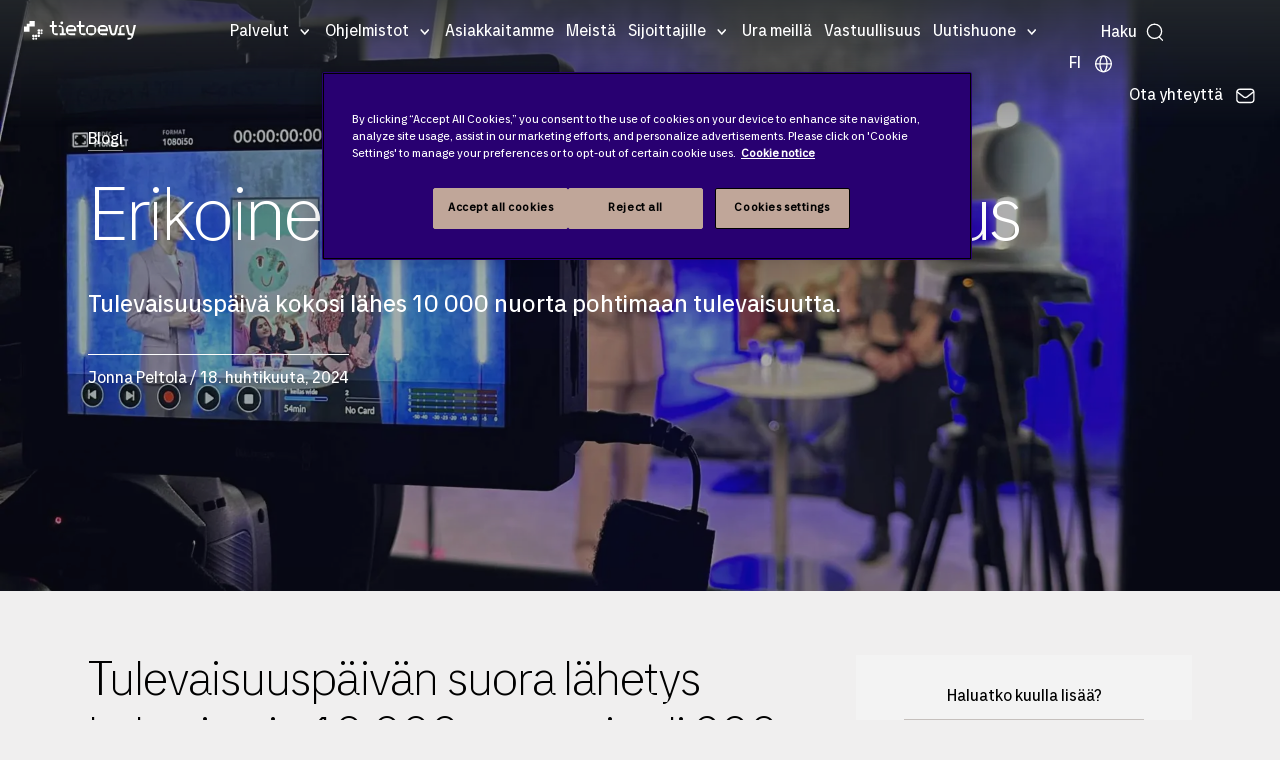

--- FILE ---
content_type: text/html; charset=utf-8
request_url: https://www.tietoevry.com/fi/blogi/2024/04/erikoinen-ja-toiveikas-tulevaisuus/
body_size: 46499
content:
<!DOCTYPE html>
<html lang="fi">
<head>
    <meta charset="utf-8">
    <link rel="preconnect" href="https://js.monitor.azure.com" crossorigin="anonymous">
    <title>Erikoinen ja toiveikas tulevaisuus</title>
    <meta name="description" content="Tulevaisuusp&#xE4;iv&#xE4; kokosi yli 10 000 nuorta pohtimaan tulevaisuutta.">
    <meta http-equiv="X-UA-Compatible" content="IE=edge">
    <meta name="viewport" content="width=device-width, initial-scale=1, shrink-to-fit=no">
    <meta name="author" content="Tietoevry.com">
    <meta name="keywords" content="Tulevaisuusp&#228;iv&#228;, Tietoevry, yritysvastuu">
    
    <!-- Google Tag Manager -->
<script>(function(w,d,s,l,i){w[l]=w[l]||[];w[l].push({'gtm.start':
new Date().getTime(),event:'gtm.js'});var f=d.getElementsByTagName(s)[0],
j=d.createElement(s),dl=l!='dataLayer'?'&l='+l:'';j.async=true;j.src=
'https://www.googletagmanager.com/gtm.js?id='+i+dl;f.parentNode.insertBefore(j,f);
})(window,document,'script','dataLayer','GTM-MZJNQMN');</script>
<!-- End Google Tag Manager -->
    <meta name="p:domain_verify" content="3443dc9041638aa0041fc8e3c492e7aa">
    <meta property="og:title" content="Erikoinen ja toiveikas tulevaisuus">
    <meta property="og:description" content="Tulevaisuusp&#xE4;iv&#xE4; kokosi yli 10 000 nuorta pohtimaan tulevaisuutta.">
    <meta property="og:image" content="https://www.tietoevry.com/siteassets/images--videos/08-sustainability/csr/web_tulevaisuuspaiva.jpg">
    <meta property="og:image:secure_url" content="https://www.tietoevry.com/siteassets/images--videos/08-sustainability/csr/web_tulevaisuuspaiva.jpg">
    <meta name="twitter:card" content="summary_large_image">
    <meta name="twitter:site" content="@Tietoevry">
    <meta name="twitter:title" content="Erikoinen ja toiveikas tulevaisuus">
    <meta name="twitter:description" content="Tulevaisuusp&#xE4;iv&#xE4; kokosi yli 10 000 nuorta pohtimaan tulevaisuutta.">
    <meta name="twitter:image:src" content="https://www.tietoevry.com/siteassets/images--videos/08-sustainability/csr/web_tulevaisuuspaiva.jpg">
    <meta name="internal-nw" content="false">
    <link rel="manifest" href="/manifest.webmanifest">
    <link rel="icon" href="/favicon.ico" sizes="32x32">
    <link rel="icon" href="/icon.svg" type="image/svg+xml">
    <link rel="apple-touch-icon" href="/apple-touch-icon.png">
    <link href="https://www.tietoevry.com/fi/blogi/2024/04/erikoinen-ja-toiveikas-tulevaisuus/" rel="canonical" />
    
    <meta name="category-industry" content="">
<meta name="category-service" content="">
<meta name="category-topic" content="Tietoevry Group">
<meta name="category-corporate" content="Sustainability">
<meta name="category-main" content="Sustainability">

    <script>
!function(T,l,y){var S=T.location,k="script",D="instrumentationKey",C="ingestionendpoint",I="disableExceptionTracking",E="ai.device.",b="toLowerCase",w="crossOrigin",N="POST",e="appInsightsSDK",t=y.name||"appInsights";(y.name||T[e])&&(T[e]=t);var n=T[t]||function(d){var g=!1,f=!1,m={initialize:!0,queue:[],sv:"5",version:2,config:d};function v(e,t){var n={},a="Browser";return n[E+"id"]=a[b](),n[E+"type"]=a,n["ai.operation.name"]=S&&S.pathname||"_unknown_",n["ai.internal.sdkVersion"]="javascript:snippet_"+(m.sv||m.version),{time:function(){var e=new Date;function t(e){var t=""+e;return 1===t.length&&(t="0"+t),t}return e.getUTCFullYear()+"-"+t(1+e.getUTCMonth())+"-"+t(e.getUTCDate())+"T"+t(e.getUTCHours())+":"+t(e.getUTCMinutes())+":"+t(e.getUTCSeconds())+"."+((e.getUTCMilliseconds()/1e3).toFixed(3)+"").slice(2,5)+"Z"}(),iKey:e,name:"Microsoft.ApplicationInsights."+e.replace(/-/g,"")+"."+t,sampleRate:100,tags:n,data:{baseData:{ver:2}}}}var h=d.url||y.src;if(h){function a(e){var t,n,a,i,r,o,s,c,u,p,l;g=!0,m.queue=[],f||(f=!0,t=h,s=function(){var e={},t=d.connectionString;if(t)for(var n=t.split(";"),a=0;a<n.length;a++){var i=n[a].split("=");2===i.length&&(e[i[0][b]()]=i[1])}if(!e[C]){var r=e.endpointsuffix,o=r?e.location:null;e[C]="https://"+(o?o+".":"")+"dc."+(r||"services.visualstudio.com")}return e}(),c=s[D]||d[D]||"",u=s[C],p=u?u+"/v2/track":d.endpointUrl,(l=[]).push((n="SDK LOAD Failure: Failed to load Application Insights SDK script (See stack for details)",a=t,i=p,(o=(r=v(c,"Exception")).data).baseType="ExceptionData",o.baseData.exceptions=[{typeName:"SDKLoadFailed",message:n.replace(/\./g,"-"),hasFullStack:!1,stack:n+"\nSnippet failed to load ["+a+"] -- Telemetry is disabled\nHelp Link: https://go.microsoft.com/fwlink/?linkid=2128109\nHost: "+(S&&S.pathname||"_unknown_")+"\nEndpoint: "+i,parsedStack:[]}],r)),l.push(function(e,t,n,a){var i=v(c,"Message"),r=i.data;r.baseType="MessageData";var o=r.baseData;return o.message='AI (Internal): 99 message:"'+("SDK LOAD Failure: Failed to load Application Insights SDK script (See stack for details) ("+n+")").replace(/\"/g,"")+'"',o.properties={endpoint:a},i}(0,0,t,p)),function(e,t){if(JSON){var n=T.fetch;if(n&&!y.useXhr)n(t,{method:N,body:JSON.stringify(e),mode:"cors"});else if(XMLHttpRequest){var a=new XMLHttpRequest;a.open(N,t),a.setRequestHeader("Content-type","application/json"),a.send(JSON.stringify(e))}}}(l,p))}function i(e,t){f||setTimeout(function(){!t&&m.core||a()},500)}var e=function(){var n=l.createElement(k);n.src=h;var e=y[w];return!e&&""!==e||"undefined"==n[w]||(n[w]=e),n.onload=i,n.onerror=a,n.onreadystatechange=function(e,t){"loaded"!==n.readyState&&"complete"!==n.readyState||i(0,t)},n}();y.ld<0?l.getElementsByTagName("head")[0].appendChild(e):setTimeout(function(){l.getElementsByTagName(k)[0].parentNode.appendChild(e)},y.ld||0)}try{m.cookie=l.cookie}catch(p){}function t(e){for(;e.length;)!function(t){m[t]=function(){var e=arguments;g||m.queue.push(function(){m[t].apply(m,e)})}}(e.pop())}var n="track",r="TrackPage",o="TrackEvent";t([n+"Event",n+"PageView",n+"Exception",n+"Trace",n+"DependencyData",n+"Metric",n+"PageViewPerformance","start"+r,"stop"+r,"start"+o,"stop"+o,"addTelemetryInitializer","setAuthenticatedUserContext","clearAuthenticatedUserContext","flush"]),m.SeverityLevel={Verbose:0,Information:1,Warning:2,Error:3,Critical:4};var s=(d.extensionConfig||{}).ApplicationInsightsAnalytics||{};if(!0!==d[I]&&!0!==s[I]){var c="onerror";t(["_"+c]);var u=T[c];T[c]=function(e,t,n,a,i){var r=u&&u(e,t,n,a,i);return!0!==r&&m["_"+c]({message:e,url:t,lineNumber:n,columnNumber:a,error:i}),r},d.autoExceptionInstrumented=!0}return m}(y.cfg);function a(){y.onInit&&y.onInit(n)}(T[t]=n).queue&&0===n.queue.length?(n.queue.push(a),n.trackPageView({})):a()}(window,document,{src: "https://js.monitor.azure.com/scripts/b/ai.2.gbl.min.js", crossOrigin: "anonymous", cfg: {disablePageUnloadEvents: ['unload'], instrumentationKey: 'b5794581-a0e3-4fc4-9cba-8a0b769650bb', disableCookiesUsage: false }});
</script>

<link rel="preload" href="/build/styles/main.c07cf246.css" as="style"><link href="/build/styles/main.c07cf246.css" rel="stylesheet">    
    <meta name="blog-author" content="Jonna Peltola">

    <script>
        window['consentHeader'] = 'Content is blocked';
        window['consentBody'] = 'You need to change your cookie settings to see this content. Click here and allow Targeting cookies.';
        window['consentButtonText'] = 'Cookies settings';
    </script>
<script defer src="/build/scripts/scripts.dea0ef20.js"></script>    
    
    
</head>
<body class="blogpostpage">
    <svg xmlns="http://www.w3.org/2000/svg" xml:space="preserve" width="0" height="0" aria-hidden="true" class="svg-inline--fa fa-linkedin-in fa-w-14" data-icon="linkedin-in" data-name="Layer 1" data-prefix="fab"><symbol id="Icon_contact" viewBox="0 0 90 60"><title>noun_Email_707352</title><g fill="none" fill-rule="evenodd"><g id="Artboard" fill="#fff" transform="translate(-25 -26)"><g id="noun_Email_707352"><path d="M25.41 31.07A7.5 7.5 0 0 0 25 33.5v45c0 1.131.258 2.199.706 3.16l30.207-25.171zM114.59 31.07 84.087 56.489l30.207 25.171A7.46 7.46 0 0 0 115 78.5v-45a7.5 7.5 0 0 0-.41-2.43M77.202 62.227c-1.942 1.619-4.5 2.512-7.202 2.512s-5.26-.893-7.203-2.512l-3.37-2.81-30.681 25.567A7.45 7.45 0 0 0 32.5 86h75c1.369 0 2.65-.374 3.755-1.016L80.572 59.417z"/><path d="M70 60.238c1.67 0 3.224-.521 4.372-1.469l38.039-31.325A7.6 7.6 0 0 0 107.947 26H32.053c-1.67 0-3.211.541-4.465 1.444l38.04 31.326c1.149.946 2.702 1.468 4.372 1.468"/></g></g></g></symbol><symbol id="arrow-right-com" fill="none" viewBox="0 0 24 24"><path fill="#030d45" fill-rule="evenodd" d="M9.47 5.47a.75.75 0 0 1 1.06 0l6 6a.75.75 0 0 1 0 1.06l-6 6a.75.75 0 1 1-1.06-1.06L14.94 12 9.47 6.53a.75.75 0 0 1 0-1.06" clip-rule="evenodd"/></symbol><symbol id="arrow_large_right" viewBox="0 0 48 48"><path d="M38 25.5H10a1.5 1.5 0 0 1 0-3h28a1.5 1.5 0 0 1 0 3"/><path d="M38 25.5a1.5 1.5 0 0 1-1.06-.44L25.69 13.81a1.5 1.5 0 0 1 2.12-2.12l11.25 11.25a1.49 1.49 0 0 1 0 2.12 1.5 1.5 0 0 1-1.06.44"/><path d="M26.75 36.75a1.5 1.5 0 0 1-1.06-.44 1.49 1.49 0 0 1 0-2.12l11.25-11.25a1.5 1.5 0 0 1 2.12 2.12L27.81 36.31a1.5 1.5 0 0 1-1.06.44"/></symbol><symbol id="filters-bg" viewBox="0 0 26.458 22.49"><path d="M0 274.51h26.458V297H0z" style="fill:#333;fill-opacity:1;stroke-width:.53088617" transform="translate(0 -274.51)"/><g style="fill:none;fill-rule:evenodd;stroke:none;stroke-width:1"><path d="M12.988 7.668v2.602c-.474.1-.827.52-.827 1.014 0 .493.353.913.827 1.014v2.539c0 .127.102.228.232.228s.232-.1.232-.228v-2.54c.474-.1.827-.52.827-1.013s-.353-.913-.827-1.014V7.668a.23.23 0 0 0-.232-.229.24.24 0 0 0-.232.229m-1.394 6.347c0-.494-.353-.914-.827-1.014V7.677a.23.23 0 0 0-.232-.229c-.13 0-.233.1-.233.229V13c-.473.1-.826.52-.826 1.014 0 .575.483 1.04 1.059 1.04s1.059-.465 1.059-1.04zm3.27-5.525c0 .493.353.904.818 1.013v5.334c0 .127.102.228.232.228s.233-.1.233-.228V9.503c.473-.1.836-.52.836-1.013a1.05 1.05 0 0 0-1.06-1.042c-.585 0-1.059.475-1.059 1.042" style="fill:#fff;fill-rule:nonzero"/></g></symbol><symbol id="icon-arrowBreadcrumb" viewBox="0 0 6 11"><path stroke-width=".5" d="m.5 9.932.514.568 4.486-5-4.486-5-.514.567 3.976 4.432z"/></symbol><symbol id="icon-arrowLink" viewBox="0 0 6.12 11.78"><path d="m.71.71 4.91 4.91v.54L.71 11.07" style="fill:none;stroke-linecap:square;stroke-miterlimit:10"/></symbol><symbol id="icon-calender" fill="gray" viewBox="0 0 24 24"><path d="M19 4h-2V3a1 1 0 0 0-2 0v1H9V3a1 1 0 0 0-2 0v1H5a3 3 0 0 0-3 3v12a3 3 0 0 0 3 3h14a3 3 0 0 0 3-3V7a3 3 0 0 0-3-3m1 15a1 1 0 0 1-1 1H5a1 1 0 0 1-1-1v-7h16Zm0-9H4V7a1 1 0 0 1 1-1h2v1a1 1 0 0 0 2 0V6h6v1a1 1 0 0 0 2 0V6h2a1 1 0 0 1 1 1Z"/></symbol><symbol id="icon-email" viewBox="0 0 17 11"><path fill="#333" fill-rule="evenodd" d="M.917 10.682 7.04 5.778l.869.66h1.36l1.008-.715 6.007 4.81A2 2 0 0 1 15 11H2c-.4 0-.771-.117-1.083-.318m-.558-.539A2 2 0 0 1 0 9V2c0-.471.163-.904.435-1.246L6.5 5.366zm16.407-.204-5.93-4.613 5.95-4.227c.137.271.214.577.214.901v7c0 .34-.085.66-.234.94m-.51-9.496L9.27 5.5H7.91L1.104.212C1.374.076 1.678 0 2 0h13c.475 0 .912.166 1.255.443"/></symbol><symbol id="icon-location" fill="none" viewBox="0 0 22 22"><path fill="#95989a" d="M11 19.938c-1.59 0-7.104-5.216-7.104-10.771a7.104 7.104 0 0 1 14.208 0c0 5.555-5.513 10.77-7.104 10.77m0-16.5a5.74 5.74 0 0 0-5.73 5.729c0 4.908 4.713 9.015 5.73 9.382 1.018-.367 5.73-4.474 5.73-9.382A5.74 5.74 0 0 0 11 3.437"/><path fill="#95989a" d="M11 12.146a2.98 2.98 0 1 1 0-5.96 2.98 2.98 0 0 1 0 5.96m0-4.584a1.604 1.604 0 1 0 0 3.209 1.604 1.604 0 0 0 0-3.209"/></symbol><symbol id="icon_arrowDown" viewBox="0 0 20 11"><path d="M9.998 10.972 8.94 9.91C6.07 7.022.3 1.27.3 1.27A.75.75 0 0 1 1.36.212L10 8.852l8.64-8.64A.75.75 0 0 1 19.7 1.273s-7.022 7.024-8.64 8.64z"/></symbol><symbol id="icon_calendar" fill="none" viewBox="0 0 22 22"><path fill="#95989a" d="M16.5 2.98h-.23V1.833a.687.687 0 1 0-1.374 0v1.145H7.104V1.833a.687.687 0 1 0-1.375 0V2.98H5.5a3.44 3.44 0 0 0-3.437 3.438v9.167A3.44 3.44 0 0 0 5.5 19.02h11a3.44 3.44 0 0 0 3.438-3.437V6.417A3.44 3.44 0 0 0 16.5 2.979m2.063 12.604a2.065 2.065 0 0 1-2.063 2.062h-11a2.065 2.065 0 0 1-2.062-2.062V6.417c0-1.137.925-2.063 2.062-2.063h.23V5.5a.687.687 0 1 0 1.374 0V4.354h7.792V5.5a.687.687 0 1 0 1.375 0V4.354h.229c1.137 0 2.063.926 2.063 2.063z"/><path fill="#95989a" d="M7.333 10.083a.917.917 0 1 0 0-1.833.917.917 0 0 0 0 1.833M11 10.083a.917.917 0 1 0 0-1.833.917.917 0 0 0 0 1.833M14.667 10.083a.917.917 0 1 0 0-1.833.917.917 0 0 0 0 1.833M7.333 13.75a.917.917 0 1 0 0-1.834.917.917 0 0 0 0 1.834M11 13.75a.917.917 0 1 0 0-1.834.917.917 0 0 0 0 1.834"/></symbol><symbol id="icon_close" viewBox="0 0 20 20"><path fill="#333" fill-rule="nonzero" d="M19.071 19.822a.75.75 0 0 1-.53-.22l-8.64-8.64-8.64 8.64a.75.75 0 0 1-1.059-1.061l8.64-8.64-8.64-8.64A.75.75 0 0 1 1.263.202l8.64 8.64 8.64-8.64a.75.75 0 0 1 1.059 1.061l-8.64 8.64 8.64 8.64a.75.75 0 0 1-.53 1.28z"/></symbol><symbol id="icon_facebook" class="svg-inline--fa fa-facebook-f fa-w-10" viewBox="0 0 320 512"><path d="m279.14 288 14.22-92.66h-88.91v-60.13c0-25.35 12.42-50.06 52.24-50.06h40.42V6.26S260.43 0 225.36 0c-73.22 0-121.08 44.38-121.08 124.72v70.62H22.89V288h81.39v224h100.17V288z"/></symbol><symbol id="icon_globe" viewBox="0 0 25 25"><path d="M13.063 21.967c-5.31 0-9.61-4.3-9.61-9.603 0-5.302 4.3-9.603 9.61-9.603 5.311 0 9.612 4.3 9.612 9.603s-4.31 9.595-9.612 9.603m0-17.732c-4.496 0-8.137 3.641-8.137 8.13 0 4.487 3.641 8.128 8.137 8.128s8.138-3.64 8.138-8.129-3.641-8.12-8.138-8.129"/><path d="M13.063 21.967c-2.671 0-4.683-4.13-4.683-9.603s2.012-9.603 4.683-9.603c2.672 0 4.684 4.13 4.684 9.603 0 5.474-2.012 9.603-4.684 9.603m0-17.732c-1.515 0-3.2 3.34-3.2 8.13 0 4.789 1.694 8.128 3.2 8.128s3.201-3.34 3.201-8.129c0-4.79-1.694-8.129-3.2-8.129"/><path d="M21.942 13.097H4.193a.744.744 0 0 1-.74-.74c0-.408.333-.742.74-.742h17.749c.407 0 .74.334.74.741a.744.744 0 0 1-.74.741"/></symbol><symbol id="icon_instagram" viewBox="0 0 200 200"><image xmlns:xlink="http://www.w3.org/1999/xlink" xlink:href="[data-uri]" id="Gradient" width="192" height="192" x="4" y="4"/></symbol><symbol id="icon_linkedin" class="svg-inline--fa fa-linkedin-in fa-w-14" viewBox="0 0 448 512"><path d="M100.28 448H7.4V148.9h92.88zM53.79 108.1C24.09 108.1 0 83.5 0 53.8a53.79 53.79 0 0 1 107.58 0c0 29.7-24.1 54.3-53.79 54.3M447.9 448h-92.68V302.4c0-34.7-.7-79.2-48.29-79.2-48.29 0-55.69 37.7-55.69 76.7V448h-92.78V148.9h89.08v40.8h1.3c12.4-23.5 42.69-48.3 87.88-48.3 94 0 111.28 61.9 111.28 142.3V448z"/></symbol><symbol id="icon_loader" viewBox="0 0 128 128"><g><path fill="#333" d="M75.4 126.63a11.43 11.43 0 0 1-2.1-22.65 40.9 40.9 0 0 0 30.5-30.6 11.4 11.4 0 1 1 22.27 4.87h.02a63.77 63.77 0 0 1-47.8 48.05v-.02a11.4 11.4 0 0 1-2.93.37z"/><animateTransform attributeName="transform" dur="1800ms" from="0 64 64" repeatCount="indefinite" to="360 64 64" type="rotate"/></g></symbol><symbol id="icon_mappoint" viewBox="0 0 10 15"><title>Map point</title><g fill-rule="evenodd"><path id="mappoint" fill-rule="nonzero" d="M.003 4.652 0 4.5C0 2.015 2.239 0 5 0s5 2.015 5 4.5q0 .081-.003.161.05 2.756-.561 3.939C7.443 12.448 5.146 14.513 5 14.513S2.418 12.537.627 8.6Q.103 7.448 0 4.652zM5 7c1.534 0 2.778-1.12 2.778-2.5S6.534 2 5 2 2.222 3.12 2.222 4.5 3.466 7 5 7"/></g></symbol><symbol id="icon_nav_caret" viewBox="0 0 9 5"><path fill="inherit" d="M8.78.227a.743.743 0 0 0-1.051 0L4.75 3.205 1.773.227a.743.743 0 1 0-1.051 1.05l3.503 3.504a.74.74 0 0 0 1.051 0L8.78 1.278a.743.743 0 0 0 0-1.05"/></symbol><symbol id="icon_pdf" viewBox="0 0 24 24"><path d="M12.819 14.427c.064.267.077.679-.021.948q-.193.527-.754.528h-.637v-2.12h.496c.474 0 .803.173.916.644m3.091-8.65c2.047-.479 4.805.279 6.09 1.179-1.494-1.997-5.23-5.708-7.432-6.882 1.157 1.168 1.563 4.235 1.342 5.703m-7.457 7.955h-.546v.943h.546c.235 0 .467-.027.576-.227a.62.62 0 0 0 0-.489c-.109-.198-.341-.227-.576-.227M22 11v13H2V0h8.409c4.858 0 3.334 8 3.334 8C16.754 7.255 22 7.58 22 11M9.892 13.761c-.16-.484-.606-.761-1.224-.761H7v3.686h.907v-1.277h.761c.619 0 1.064-.277 1.224-.763a1.42 1.42 0 0 0 0-.885m3.407-.303c-.297-.299-.711-.458-1.199-.458h-1.599v3.686H12.1c.537 0 .961-.181 1.262-.535.554-.659.586-2.035-.063-2.693M17 13h-2.628v3.686h.907v-1.472h1.49v-.732h-1.49v-.698H17z"/></symbol><symbol id="icon_phone" viewBox="0 0 9 15"><g fill="none" fill-rule="evenodd" transform="translate(-142 -8)"><g id="noun_Phone_432063" transform="translate(138 7)"><path d="M17 17H0V0h17z"/><g id="Group-5" transform="translate(4.25 1.417)"><path fill="#000" fill-rule="nonzero" d="M0 1.41C0 .631.639 0 1.423 0h5.654A1.42 1.42 0 0 1 8.5 1.41v11.347c0 .778-.639 1.41-1.423 1.41H1.423A1.42 1.42 0 0 1 0 12.757zm1.417 1.423h5.666v7.084H1.417zm2.125 9.209c0-.392.314-.709.708-.709.391 0 .708.315.708.709a.707.707 0 0 1-.708.708.707.707 0 0 1-.708-.708"/><path fill="#fff" d="M.472 1.417h7.556v9.444H.472z" opacity=".501"/><circle cx="4.25" cy="12.561" r="1" fill="#fff"/></g></g></g></symbol><symbol id="icon_play" viewBox="0 0 10 15"><title>Play</title><g fill-rule="evenodd"><g id="play" fill-rule="nonzero"><path id="Triangle" d="m5 2.5 7.5 10h-15z" transform="rotate(90 5 7.5)"/></g></g></symbol><symbol id="icon_search" fill="none" viewBox="0 0 15 16"><circle cx="7.5" cy="7" r="6" stroke="inherit" stroke-width="1.125"/><path stroke="inherit" stroke-linecap="round" stroke-width="1.125" d="m14.204 14.5-2.354-2.354"/></symbol><symbol id="icon_threads" fill="none" viewBox="0 0 16 16"><title>Threads logo</title><path fill="#fff" fill-rule="evenodd" d="M13.714 0A2.285 2.285 0 0 1 16 2.286v11.428A2.285 2.285 0 0 1 13.714 16H2.286A2.285 2.285 0 0 1 0 13.714V2.286A2.285 2.285 0 0 1 2.286 0zM8.071 4.714c1.738 0 2.658 1.292 2.792 2.74h-.003c1.006.469 1.923 1.386 1.923 3.118 0 1.31-1.429 3.428-4.714 3.428-1.46 0-2.78-.497-3.743-1.503-.937-.983-1.543-2.483-1.543-4.497S3.6 1.986 8.07 2c4.075.011 4.975 2.951 5.109 3.509l-1.103.305c-.013-.06-.591-2.663-4.011-2.671C4.497 3.13 3.926 6.329 3.926 8s.454 2.903 1.225 3.709c.749.783 1.783 1.148 2.918 1.148 1.488 0 2.505-.52 3.071-1.168.326-.372.5-.777.5-1.117 0-.91-.371-1.486-.863-1.846-.297 1.314-1.248 2.417-2.708 2.417-.909 0-2.286-.5-2.286-1.857 0-.497.186-1.089.697-1.552C6.929 7.326 7.651 7 8.783 7c.228 0 .52.02.843.077-.2-.68-.7-1.22-1.557-1.22-.778 0-1.075.426-1.075.426q-.002.008-.003.006l-.922-.672c.171-.246.742-.903 2.002-.903M7.25 9.803c.257.146.577.197.822.197.972 0 1.509-.846 1.635-1.749a4.2 4.2 0 0 0-.92-.108c-1.377 0-1.857.611-1.857 1.143 0 .254.142.414.32.517" clip-rule="evenodd"/></symbol><symbol id="icon_threads_black" fill="#000" viewBox="0 0 192 192"><path d="M141.537 88.988a67 67 0 0 0-2.518-1.143c-1.482-27.307-16.403-42.94-41.457-43.1h-.34c-14.986 0-27.449 6.396-35.12 18.036l13.779 9.452c5.73-8.695 14.724-10.548 21.348-10.548h.229c8.249.053 14.474 2.452 18.503 7.129 2.932 3.405 4.893 8.111 5.864 14.05-7.314-1.243-15.224-1.626-23.68-1.14-23.82 1.371-39.134 15.264-38.105 34.568.522 9.792 5.4 18.216 13.735 23.719 7.047 4.652 16.124 6.927 25.557 6.412 12.458-.683 22.231-5.436 29.049-14.127 5.178-6.6 8.453-15.153 9.899-25.93 5.937 3.583 10.337 8.298 12.767 13.966 4.132 9.635 4.373 25.468-8.546 38.376-11.319 11.308-24.925 16.2-45.488 16.351-22.809-.169-40.06-7.484-51.275-21.742C35.236 139.966 29.808 120.682 29.605 96c.203-24.682 5.63-43.966 16.133-57.317C56.954 24.425 74.204 17.11 97.013 16.94c22.975.17 40.526 7.52 52.171 21.847 5.71 7.026 10.015 15.86 12.853 26.162l16.147-4.308c-3.44-12.68-8.853-23.606-16.219-32.668C147.036 9.607 125.202.195 97.07 0h-.113C68.882.194 47.292 9.642 32.788 28.08 19.882 44.485 13.224 67.315 13.001 95.932L13 96v.067c.224 28.617 6.882 51.447 19.788 67.854C47.292 182.358 68.882 191.806 96.957 192h.113c24.96-.173 42.554-6.708 57.048-21.189 18.963-18.945 18.392-42.692 12.142-57.27-4.484-10.454-13.033-18.945-24.723-24.553M98.44 129.507c-10.44.588-21.286-4.098-21.82-14.135-.397-7.442 5.296-15.746 22.461-16.735q2.948-.17 5.79-.169c6.235 0 12.068.606 17.371 1.765-1.978 24.702-13.58 28.713-23.802 29.274"/></symbol><symbol id="icon_twitter-X" viewBox="0 0 400 400"><title>Twitter X logo</title><path d="M108.5 98.8 267.9 312H304L144.6 98.8z" class="st0"/><path d="M350 0H50C22.4 0 0 22.4 0 50v300c0 27.6 22.4 50 50 50h300c27.6 0 50-22.4 50-50V50c0-27.6-22.4-50-50-50m-90.6 329-72.6-97L97 329H73.9l102.6-110.9-102-136.3h78.6l66.9 89.4 82.7-89.4h23.1L230.3 185 338 329z" class="st0"/></symbol><symbol id="icon_twitter" viewBox="0 0 31 25"><title>Fill 1</title><g id="Symbols" stroke="none" stroke-width="1"><path id="Twitter-Module" d="M26.93 6.135c.017.267.017.535.017.804 0 8.223-6.192 17.705-17.513 17.705v-.005A17.3 17.3 0 0 1 0 21.849q.73.087 1.465.09a12.27 12.27 0 0 0 7.644-2.67c-2.633-.05-4.944-1.786-5.75-4.32a6.1 6.1 0 0 0 2.779-.108c-2.872-.586-4.937-3.137-4.938-6.1v-.078a6.06 6.06 0 0 0 2.794.779C1.289 7.616.454 3.978 2.088 1.135a17.4 17.4 0 0 0 12.685 6.501 6.27 6.27 0 0 1 1.78-5.945 6.114 6.114 0 0 1 8.71.27c1.378-.274 2.7-.785 3.908-1.51a6.23 6.23 0 0 1-2.706 3.442A12.2 12.2 0 0 0 30 2.913a12.6 12.6 0 0 1-3.07 3.222" transform="translate(.654)"/></g></symbol><symbol id="icon_user" viewBox="0 0 24 22.5"><path d="M12 .176c-3.557 0-6.333 2.712-6.333 6.427 0 1.853.758 3.199 1.437 4.28.68 1.083 1.23 1.897 1.23 2.823 0 .095-.014.152-.157.296-.143.143-.412.316-.77.497-.718.361-1.776.735-2.855 1.236-1.079.502-2.196 1.146-3.073 2.114S0 20.138 0 21.824c0 .373.298.676.667.676h22.666a.67.67 0 0 0 .667-.676c0-1.686-.603-3.007-1.48-3.975-.876-.968-1.993-1.612-3.072-2.114s-2.137-.875-2.854-1.236c-.359-.181-.628-.354-.771-.497s-.156-.201-.156-.296c0-.926.55-1.74 1.229-2.822s1.437-2.428 1.437-4.281c0-3.715-2.776-6.427-6.333-6.427m0 1.353c2.918 0 5 2.015 5 5.074 0 1.488-.575 2.509-1.23 3.551-.653 1.043-1.437 2.11-1.437 3.552 0 .497.24.944.552 1.258.313.313.703.537 1.125.75.845.426 1.87.791 2.875 1.258s1.97 1.029 2.657 1.786c.564.623.938 1.383 1.062 2.39H1.396c.124-1.007.498-1.767 1.062-2.39.686-.757 1.652-1.319 2.657-1.786 1.004-.467 2.03-.832 2.875-1.258.422-.213.812-.437 1.125-.75.312-.314.552-.76.552-1.258 0-1.442-.784-2.51-1.438-3.552S7 8.091 7 6.603c0-3.059 2.082-5.074 5-5.074"/></symbol><symbol id="icon_youtube" viewBox="0 0 176 124"><path d="M180.32 53.36a22.12 22.12 0 0 0-15.56-15.66C151 34 96 34 96 34s-55 0-68.76 3.7a22.12 22.12 0 0 0-15.56 15.66C8 67.18 8 96 8 96s0 28.82 3.68 42.64a22.12 22.12 0 0 0 15.56 15.66C41 158 96 158 96 158s55 0 68.76-3.7a22.12 22.12 0 0 0 15.56-15.66C184 124.82 184 96 184 96s0-28.82-3.68-42.64" style="fill:red" transform="translate(-8 -34)"/><path d="M70 88.17 116 62 70 35.83z" style="fill:#fff"/></symbol><symbol id="tietoevry-logo" viewBox="0 0 332 56"><g id="Symbol"><path d="M32 16V0H16v8H8v8H0v16h16V16h16" class="cls-1"/><circle cx="28" cy="44" r="4" class="cls-1"/><circle cx="36" cy="44" r="4" class="cls-1"/><circle cx="44" cy="44" r="3.5" class="cls-1"/><circle cx="28" cy="52" r="3.5" class="cls-1"/><circle cx="36" cy="52" r="3" class="cls-1"/><circle cx="44" cy="28" r="4" class="cls-1"/><circle cx="52" cy="28" r="3.5" class="cls-1"/><circle cx="44" cy="36" r="4" class="cls-1"/><circle cx="52" cy="36" r="3" class="cls-1"/></g><g id="Wordmark"><path d="m272.5 12-5 24h-6l-5-24h-7s4.42 17 6 23c1.32 5 4.05 7.53 9 7.53s7.5-1.5 9-7.5 6-23 6-23Z" class="cls-1"/><circle cx="112" cy="5.5" r="4.25" class="cls-1"/><path d="M89 18h8v-6h-8V0h-6v12h-7v6h7v9c0 9 4.5 15 14.5 15h2.5v-6H89ZM118 26.5c0-9.25-6-14.5-15-14.5v6h9v18h-6v6h18v-6h-6ZM288 18h9v-6c-8.5 0-15 5.49-15 14v10h-4v6h21v-6h-11ZM325 12l-4.5 24H313l-4.5-24h-7l5.5 22c1 4 3 8.5 8 8.5h3V49h-11v6h2a15.67 15.67 0 0 0 15-11c1.42-5.66 8-32 8-32ZM233.5 11.5c-8.56 0-15.5 6.44-15.5 15A15.48 15.48 0 0 0 233 42h13v-6h-21v-6h24v-3.5c0-8.56-6.94-15-15.5-15M242 24h-17v-6h17ZM169 18h10v-6h-10V0h-6v12h-7v6h7v9.5c0 9 4.5 14.5 14.5 14.5h4.5v-6h-13ZM199 11.5A15.16 15.16 0 0 0 183.5 27a15.5 15.5 0 0 0 31 0A15.16 15.16 0 0 0 199 11.5m9 24.5h-18V18h18ZM139.5 11.5c-8.56 0-15.5 6.44-15.5 15A15.48 15.48 0 0 0 139 42h13v-6h-21v-6h24v-3.5c0-8.56-6.94-15-15.5-15M148 24h-17v-6h17Z" class="cls-1"/></g></symbol></svg>
    <!-- Google Tag Manager (noscript) -->
<noscript><iframe src="https://www.googletagmanager.com/ns.html?id=GTM-MZJNQMN"
height="0" width="0" style="display:none;visibility:hidden"></iframe></noscript>
<!-- End Google Tag Manager (noscript) -->
    





<header>
    <nav class="navbar navbar-expand-lg" aria-label="Navigaatio">
        <a href="/fi/" title="Etusivu" class="logo py-2" tabindex="0">
            <svg class="icon site-logo">
                <title>Etusivu</title>
                <use xlink:href="#tietoevry-logo"></use>
            </svg>
        </a>
            <div class="collapse navbar-collapse" id="navbarDropdown">
                <ul class="navbar-nav">
                            <li class="nav-item d-lg-flex align-items-lg-center">
                                <a class="nav-link" href="#" tabindex="0">Palvelut </a>

                                    <button tabindex="0" class="dropdown-toggle d-block bg-none border-0 collapsed"
                                            type="button" title="Avaa alavalikko Palvelut "
                                            id="navbarDropdown-0" data-bs-toggle="collapse" data-bs-target="#dropdown-0" aria-controls="dropdown-0">
                                        <svg class="icon icon_nav_caret"><use xlink:href="#icon_nav_caret"></use></svg>
                                    </button>
                                    <div>
                                        <div class="sub-menu collapse" id="dropdown-0" aria-labelledby="navbarDropdown-0">



<div class="row heading-block tietoshadow with-subnavigation dynamic-navigation">




        <div class="col-md-12 new-nav-2-dot-0 sub-nav-block">




<div class="row sub-nav-row">
    <div class="col-md-12 arrow-link-heading">
        <h3 class="subnavigation-title">
            Palvelut 
        </h3>
        <p class="mb-0">Yksil&#xF6;llisi&#xE4; digitaalisia palveluja vauhdittamaan liiketoimintaasi.</p>
    </div>
    <div class="col-md-12 arrow-link-body links">
        <div class="row">
            <div class="col-12 col-sm-6 col-md-4 sub-nav-arrow-link intro">
                <div class="upper_nav">
                    <div class="sub-nav-arrow-link-heading">
                        <div class="link-head">
                                <a href="/en/create/" class="d-flex align-items-center justify-content-between">
                                    <span class="text">Tietoevry Create</span>
                                    <span class="right-arrow d-none d-lg-block">
                                        <svg class="icon icon-arrowBreadcrumb">
                                            <use xlink:href="#icon-arrowBreadcrumb"></use>
                                        </svg>
                                    </span>
                                </a>
                        </div>
                    </div>

                        <div class="sub-nav-arrow-link-heading">
                            <div class="linkpara">
                                <p>Vauhdita innovaatiota ja luo kest&#xE4;v&#xE4;&#xE4; arvoa digitaalisilla palveluilla.</p>
                            </div>
                        </div>

                    <div class="sub-nav-arrow-link-text">
                                <a class="d-flex" href="/en/create/design-and-experience/">
                                    <span class="d-flex pt-1 pe-2">
                                        <svg class="icon icon-arrowBreadcrumb">
                                            <use xlink:href="#icon-arrowBreadcrumb"></use>
                                        </svg>
                                    </span>
                                    <span class="text">Design &amp; Experience</span>
                                </a>
                                <a class="d-flex" href="/en/create/data-and-analytics-services/">
                                    <span class="d-flex pt-1 pe-2">
                                        <svg class="icon icon-arrowBreadcrumb">
                                            <use xlink:href="#icon-arrowBreadcrumb"></use>
                                        </svg>
                                    </span>
                                    <span class="text">Data, AI ja analytiikka</span>
                                </a>
                                <a class="d-flex" href="/en/create/advisory-design-and-innovation/">
                                    <span class="d-flex pt-1 pe-2">
                                        <svg class="icon icon-arrowBreadcrumb">
                                            <use xlink:href="#icon-arrowBreadcrumb"></use>
                                        </svg>
                                    </span>
                                    <span class="text">Advisory &amp; innovation</span>
                                </a>
                                <a class="d-flex" href="/en/create/">
                                    <span class="d-flex pt-1 pe-2">
                                        <svg class="icon icon-arrowBreadcrumb">
                                            <use xlink:href="#icon-arrowBreadcrumb"></use>
                                        </svg>
                                    </span>
                                    <span class="text">Cloud</span>
                                </a>
                                <a class="d-flex" href="/en/create/software-engineering-services/">
                                    <span class="d-flex pt-1 pe-2">
                                        <svg class="icon icon-arrowBreadcrumb">
                                            <use xlink:href="#icon-arrowBreadcrumb"></use>
                                        </svg>
                                    </span>
                                    <span class="text">Software engineering</span>
                                </a>
                    </div>
                </div>

                    <div class="bottom-nav d-none d-lg-block mt-5 ms-auto me-auto">



    <div class="contact-block d-flex flex-column align-items-center">
        <img class="avatar mb-3" width="90" height="90" src="/siteassets/images--videos/05-businesses/create/people/par-johansson-contact-card.png?format=webp&amp;width=220&amp;height=220&amp;rmode=crop&amp;quality=60&amp;ranchor=top" alt="" loading="lazy">
        <div class="heading text-center fw-bold">P&#xE4;r Johansson</div>
        <p class="title text-center text-small">Interim Managing Director, Tietoevry Create</p>

            <div class="contact-block-btn w-100">
                <button class="btn btn-peach btn-md bg-none border-0 w-100" type="button" data-bs-target="#modal_nav-contact-form-131088"
                        data-bs-toggle="modal">
                    <span>Ota yhteyttä</span>
                </button>
            </div>
    </div>
                    </div>
            </div>

            <div class="col-12 col-sm-6 col-md-4 sub-nav-arrow-link">
                <div class="upper_nav">
                    <div class="sub-nav-arrow-link-heading">
                        <div class="link-head">
                        </div>
                    </div>

                        <div class="sub-nav-arrow-link-heading">
                            <div class="linkpara">
                                <p>Tietoevry Createn ratkaisut teollisuudelle</p>
                            </div>
                        </div>

                    <div class="sub-nav-arrow-link-text">
                                <a class="d-flex" href="/en/create/financial-services/">
                                    <span class="d-flex pt-1 pe-2">
                                        <svg class="icon icon-arrowBreadcrumb">
                                            <use xlink:href="#icon-arrowBreadcrumb"></use>
                                        </svg>
                                    </span>
                                    <span class="text">Pankki- ja finanssipalvelut</span>
                                </a>
                                <a class="d-flex" href="/en/create/manufacturing/">
                                    <span class="d-flex pt-1 pe-2">
                                        <svg class="icon icon-arrowBreadcrumb">
                                            <use xlink:href="#icon-arrowBreadcrumb"></use>
                                        </svg>
                                    </span>
                                    <span class="text">Valmistava teollisuus</span>
                                </a>
                                <a class="d-flex" href="/en/create/telecom/">
                                    <span class="d-flex pt-1 pe-2">
                                        <svg class="icon icon-arrowBreadcrumb">
                                            <use xlink:href="#icon-arrowBreadcrumb"></use>
                                        </svg>
                                    </span>
                                    <span class="text">Telekommunikaatio</span>
                                </a>
                    </div>
                </div>

            </div>

                <div class="col-12 col-sm-6 col-md-4 sub-nav-arrow-link">
                    <div class="right-img-col">
                        <div class="heading">Ajankohtaista</div>
                        <img src="/siteassets/images--videos/data_insiders.png?quality=80&amp;format=webp&amp;width=640" alt="" loading="lazy">
                        <p>Data Insiders Podcast</p>
                        <a href="/en/campaigns/2022/data-driven-business-transformation/#Podcasts-134387">Kuuntele nyt<span class="visually-hidden">: Data Insiders Podcast</span></a>
                    </div>
                </div>
        </div>
    </div>
</div>
        </div>
</div>                                        </div>
                                    </div>
                            </li>
                            <li class="nav-item d-lg-flex align-items-lg-center">
                                <a class="nav-link" href="#" tabindex="0">Ohjelmistot </a>

                                    <button tabindex="0" class="dropdown-toggle d-block bg-none border-0 collapsed"
                                            type="button" title="Avaa alavalikko Ohjelmistot "
                                            id="navbarDropdown-1" data-bs-toggle="collapse" data-bs-target="#dropdown-1" aria-controls="dropdown-1">
                                        <svg class="icon icon_nav_caret"><use xlink:href="#icon_nav_caret"></use></svg>
                                    </button>
                                    <div>
                                        <div class="sub-menu collapse" id="dropdown-1" aria-labelledby="navbarDropdown-1">



<div class="row heading-block tietoshadow with-subnavigation dynamic-navigation">




        <div class="col-md-12 new-nav-2-dot-0 sub-nav-block">




<div class="row sub-nav-row">
    <div class="col-md-12 arrow-link-heading">
        <h3 class="subnavigation-title">
            Ohjelmistot 
        </h3>
        <p class="mb-0">R&#xE4;&#xE4;t&#xE4;l&#xF6;idyt ohjelmistoratkaisut</p>
    </div>
    <div class="col-md-12 arrow-link-body links">
        <div class="row">
            <div class="col-12 col-sm-6 col-md-4 sub-nav-arrow-link intro">
                <div class="upper_nav">
                    <div class="sub-nav-arrow-link-heading">
                        <div class="link-head">
                                <a href="/en/banking/" class="d-flex align-items-center justify-content-between">
                                    <span class="text">Tietoevry Banking</span>
                                    <span class="right-arrow d-none d-lg-block">
                                        <svg class="icon icon-arrowBreadcrumb">
                                            <use xlink:href="#icon-arrowBreadcrumb"></use>
                                        </svg>
                                    </span>
                                </a>
                        </div>
                    </div>

                        <div class="sub-nav-arrow-link-heading">
                            <div class="linkpara">
                                <p>Banking as a service</p>
                            </div>
                        </div>

                    <div class="sub-nav-arrow-link-text">
                                <a class="d-flex" href="/en/banking/cards/">
                                    <span class="d-flex pt-1 pe-2">
                                        <svg class="icon icon-arrowBreadcrumb">
                                            <use xlink:href="#icon-arrowBreadcrumb"></use>
                                        </svg>
                                    </span>
                                    <span class="text">Cards</span>
                                </a>
                                <a class="d-flex" href="/en/banking/transaction-banking/bank-payments/">
                                    <span class="d-flex pt-1 pe-2">
                                        <svg class="icon icon-arrowBreadcrumb">
                                            <use xlink:href="#icon-arrowBreadcrumb"></use>
                                        </svg>
                                    </span>
                                    <span class="text">Payment products</span>
                                </a>
                                <a class="d-flex" href="/en/banking/credit/">
                                    <span class="d-flex pt-1 pe-2">
                                        <svg class="icon icon-arrowBreadcrumb">
                                            <use xlink:href="#icon-arrowBreadcrumb"></use>
                                        </svg>
                                    </span>
                                    <span class="text">Credit</span>
                                </a>
                                <a class="d-flex" href="/en/banking/capital-markets-and-advisory/">
                                    <span class="d-flex pt-1 pe-2">
                                        <svg class="icon icon-arrowBreadcrumb">
                                            <use xlink:href="#icon-arrowBreadcrumb"></use>
                                        </svg>
                                    </span>
                                    <span class="text">Wealth and capital markets</span>
                                </a>
                                <a class="d-flex" href="/en/banking/financial-crime-prevention/">
                                    <span class="d-flex pt-1 pe-2">
                                        <svg class="icon icon-arrowBreadcrumb">
                                            <use xlink:href="#icon-arrowBreadcrumb"></use>
                                        </svg>
                                    </span>
                                    <span class="text">Financial crime prevention</span>
                                </a>
                                <a class="d-flex" href="/en/banking/transaction-banking/cash-management/">
                                    <span class="d-flex pt-1 pe-2">
                                        <svg class="icon icon-arrowBreadcrumb">
                                            <use xlink:href="#icon-arrowBreadcrumb"></use>
                                        </svg>
                                    </span>
                                    <span class="text">Cash management</span>
                                </a>
                                <a class="d-flex" href="/en/banking/banking-as-a-platform/">
                                    <span class="d-flex pt-1 pe-2">
                                        <svg class="icon icon-arrowBreadcrumb">
                                            <use xlink:href="#icon-arrowBreadcrumb"></use>
                                        </svg>
                                    </span>
                                    <span class="text">Banking as a platform</span>
                                </a>
                                <a class="d-flex" href="/en/banking/professional-services/">
                                    <span class="d-flex pt-1 pe-2">
                                        <svg class="icon icon-arrowBreadcrumb">
                                            <use xlink:href="#icon-arrowBreadcrumb"></use>
                                        </svg>
                                    </span>
                                    <span class="text">Professional services</span>
                                </a>
                    </div>
                </div>

                    <div class="bottom-nav d-none d-lg-block mt-5 ms-auto me-auto">



    <div class="contact-block d-flex flex-column align-items-center">
        <img class="avatar mb-3" width="90" height="90" src="/contentassets/87093f78bef84472988f559b5a97d5c6/mario.jpeg?format=webp&amp;width=220&amp;height=220&amp;rmode=crop&amp;quality=60&amp;ranchor=top" alt="Mario Blazevic TietoEVRY" loading="lazy">
        <div class="heading text-center fw-bold">Mario  Blazevic</div>
        <p class="title text-center text-small">Managing Director, Tietoevry Banking</p>

            <div class="contact-block-btn w-100">
                <button class="btn btn-peach btn-md bg-none border-0 w-100" type="button" data-bs-target="#modal_nav-contact-form-131088"
                        data-bs-toggle="modal">
                    <span>Ota yhteyttä</span>
                </button>
            </div>
    </div>
                    </div>
            </div>

            <div class="col-12 col-sm-6 col-md-4 sub-nav-arrow-link intro">
                <div class="upper_nav">
                    <div class="sub-nav-arrow-link-heading">
                        <div class="link-head">
                                <a href="/fi/care/" class="d-flex align-items-center justify-content-between">
                                    <span class="text">Tietoevry Care</span>
                                    <span class="right-arrow d-none d-lg-block">
                                        <svg class="icon icon-arrowBreadcrumb">
                                            <use xlink:href="#icon-arrowBreadcrumb"></use>
                                        </svg>
                                    </span>
                                </a>
                        </div>
                    </div>

                        <div class="sub-nav-arrow-link-heading">
                            <div class="linkpara">
                                <p>Sosiaali- ja terveydenhuollon uudistaja</p>
                            </div>
                        </div>

                    <div class="sub-nav-arrow-link-text">
                                <a class="d-flex" href="/fi/care/terveydenhuolto/">
                                    <span class="d-flex pt-1 pe-2">
                                        <svg class="icon icon-arrowBreadcrumb">
                                            <use xlink:href="#icon-arrowBreadcrumb"></use>
                                        </svg>
                                    </span>
                                    <span class="text">Terveydenhuolto</span>
                                </a>
                                <a class="d-flex" href="/fi/care/sosiaalihuolto/">
                                    <span class="d-flex pt-1 pe-2">
                                        <svg class="icon icon-arrowBreadcrumb">
                                            <use xlink:href="#icon-arrowBreadcrumb"></use>
                                        </svg>
                                    </span>
                                    <span class="text">Sosiaalihuolto</span>
                                </a>
                                <a class="d-flex" href="/fi/care/data-tekoaly-ja-analytiikkaratkaisut/">
                                    <span class="d-flex pt-1 pe-2">
                                        <svg class="icon icon-arrowBreadcrumb">
                                            <use xlink:href="#icon-arrowBreadcrumb"></use>
                                        </svg>
                                    </span>
                                    <span class="text">Data-, teko&#xE4;ly- ja analytiikkaratkaisut</span>
                                </a>
                    </div>
                </div>

                    <div class="bottom-nav d-none d-lg-block mt-5 ms-auto me-auto">



    <div class="contact-block d-flex flex-column align-items-center">
        <img class="avatar mb-3" width="90" height="90" src="/siteassets/images--videos/06-investor-relations/management/ari-jarvela.jpeg?format=webp&amp;width=220&amp;height=220&amp;rmode=crop&amp;quality=60&amp;ranchor=top" alt="" loading="lazy">
        <div class="heading text-center fw-bold">Ari J&#xE4;rvel&#xE4;</div>
        <p class="title text-center text-small">Managing Director, Tietoevry Care</p>

            <div class="contact-block-btn w-100">
                <button class="btn btn-peach btn-md bg-none border-0 w-100" type="button" data-bs-target="#modal_nav-contact-form-131088"
                        data-bs-toggle="modal">
                    <span>Ota yhteyttä</span>
                </button>
            </div>
    </div>
                    </div>
            </div>

                <div class="col-lg-4 col-sm-4 sub-nav-arrow-link intro">
                    <div class="upper_nav">
                        <div class="sub-nav-arrow-link-heading">
                            <div class="link-head">
                                    <a href="/fi/industry/" class="d-flex align-items-center justify-content-between">
                                        <span class="text">
                                            Tietoevry Industry
                                        </span>
                                        <span class="right-arrow d-none d-lg-block">
                                            <svg class="icon icon-arrowBreadcrumb">
                                                <use xlink:href="#icon-arrowBreadcrumb"></use>
                                            </svg>
                                        </span>
                                    </a>
                            </div>
                        </div>

                            <div class="sub-nav-arrow-link-heading">
                                <div class="linkpara">
                                    <p>Digitalisoi liiketoiminnan avainprosessit</p>
                                </div>
                            </div>

                        <div class="sub-nav-arrow-link-text">
                                    <a class="d-flex" href="/fi/industry/kasvatus-ja-opetus/">
                                        <span class="d-flex pt-1 pe-2">
                                            <svg class="icon icon-arrowBreadcrumb">
                                                <use xlink:href="#icon-arrowBreadcrumb"></use>
                                            </svg>
                                        </span>
                                        <span class="text">Kasvatus ja opetus</span>
                                    </a>
                                    <a class="d-flex" href="/fi/industry/energia/">
                                        <span class="d-flex pt-1 pe-2">
                                            <svg class="icon icon-arrowBreadcrumb">
                                                <use xlink:href="#icon-arrowBreadcrumb"></use>
                                            </svg>
                                        </span>
                                        <span class="text">Energy &amp;  Utilities, Energia</span>
                                    </a>
                                    <a class="d-flex" href="/en/industry/pulp-paper-and-fibre/">
                                        <span class="d-flex pt-1 pe-2">
                                            <svg class="icon icon-arrowBreadcrumb">
                                                <use xlink:href="#icon-arrowBreadcrumb"></use>
                                            </svg>
                                        </span>
                                        <span class="text">Paperitoimialojen&#xA0;ratkaisut</span>
                                    </a>
                                    <a class="d-flex" href="/fi/industry/asian-asiakirjan-ja-arkistoinnin-hallinta/">
                                        <span class="d-flex pt-1 pe-2">
                                            <svg class="icon icon-arrowBreadcrumb">
                                                <use xlink:href="#icon-arrowBreadcrumb"></use>
                                            </svg>
                                        </span>
                                        <span class="text">Public  360&#xB0;</span>
                                    </a>
                                    <a class="d-flex" href="/fi/industry/data-platforms/">
                                        <span class="d-flex pt-1 pe-2">
                                            <svg class="icon icon-arrowBreadcrumb">
                                                <use xlink:href="#icon-arrowBreadcrumb"></use>
                                            </svg>
                                        </span>
                                        <span class="text">Data platforms</span>
                                    </a>
                        </div>
                    </div>

                        <div class="bottom-nav d-none d-lg-block mt-5 ms-auto me-auto">



    <div class="contact-block d-flex flex-column align-items-center">
        <img class="avatar mb-3" width="90" height="90" src="/contentassets/402e68be46ea45f0a9dd2d67f70b1b9a/johannygard.jpg?format=webp&amp;width=220&amp;height=220&amp;rmode=crop&amp;quality=60&amp;ranchor=top" alt="" loading="lazy">
        <div class="heading text-center fw-bold">Johan Enger Nygaard </div>
        <p class="title text-center text-small">Managing Director, Tietoevry Industry</p>

            <div class="contact-block-btn w-100">
                <button class="btn btn-peach btn-md bg-none border-0 w-100" type="button" data-bs-target="#modal_nav-contact-form-131088"
                        data-bs-toggle="modal">
                    <span>Ota yhteyttä</span>
                </button>
            </div>
    </div>
                        </div>
                </div>
        </div>
    </div>
</div>
        </div>
</div>                                        </div>
                                    </div>
                            </li>
                            <li class="nav-item d-lg-flex align-items-lg-center">
                                <a class="nav-link" href="/fi/asiakkaitamme/" tabindex="0">Asiakkaitamme</a>

                            </li>
                            <li class="nav-item d-lg-flex align-items-lg-center">
                                <a class="nav-link" href="/fi/meista/tietoevry-lyhyesti/" tabindex="0">Meist&#xE4;</a>

                            </li>
                            <li class="nav-item d-lg-flex align-items-lg-center">
                                <a class="nav-link" href="/fi/Sijoittajille/" tabindex="0">Sijoittajille</a>

                                    <button tabindex="0" class="dropdown-toggle d-block bg-none border-0 collapsed"
                                            type="button" title="Avaa alavalikko Sijoittajille"
                                            id="navbarDropdown-4" data-bs-toggle="collapse" data-bs-target="#dropdown-4" aria-controls="dropdown-4">
                                        <svg class="icon icon_nav_caret"><use xlink:href="#icon_nav_caret"></use></svg>
                                    </button>
                                    <div>
                                        <div class="sub-menu collapse" id="dropdown-4" aria-labelledby="navbarDropdown-4">



<div class="row heading-block tietoshadow with-subnavigation dynamic-navigation">
        <div class="col-lg-4 left-side-text">
            <div class="heading">Palveluksessanne</div>
            <p>
T&#228;ll&#228; sivustolla palvelemme sijoittajia, analyytikoita ja talousmediaa tarjoamalla keskeiset tiedot yhti&#246;st&#228;.<br>    </p>
        </div>




        <div class="col sub-nav-block">
                <div class="row">
                    <div class="col-md-12 arrow-link-heading">
                        <h3 class="subnavigation-title">
                            <span class="subnavigation-title_desktop"> </span>
                            <span class="subnavigation-title_mobile">Lue lisää</span>
                        </h3>
                    </div>
                    <div class="col-md-12 arrow-link-body links">
                        <div class="row">
            <div class="col-12 col-sm-6 sub-nav-arrow-link">
                        <div class="link-text">
                            <a href="/fi/Sijoittajille/Tietoevry-sijoituskohteena/">
                                Tieto sijoituskohteena
                            </a>
                        </div>
                        <div class="link-text">
                            <a href="/fi/Sijoittajille/Taloustietoa/">
                                Taloustietoa
                            </a>
                        </div>
                        <div class="link-text">
                            <a href="/fi/Sijoittajille/Osakkeet-ja-osakkeenomistajat/">
                                Osakkeet ja osakkeenomistajat
                            </a>
                        </div>
                        <div class="link-text">
                            <a href="/fi/Sijoittajille/analyytikot/">
                                Analyytikot
                            </a>
                        </div>
                        <div class="link-text">
                            <a href="/fi/Sijoittajille/hallinnointi/">
                                Hallinnointi
                            </a>
                        </div>
            </div>
            <div class="col-12 col-sm-6 sub-nav-arrow-link">
                        <div class="link-text">
                            <a href="/fi/Sijoittajille/raportit/">
                                Raportit
                            </a>
                        </div>
                        <div class="link-text">
                            <a href="/fi/Sijoittajille/Sijoittajasuhdepolitiikka/">
                                Sijoittajasuhdepolitiikka
                            </a>
                        </div>
                        <div class="link-text">
                            <a href="/en/events/investor-events/">
                                Sijoittajakalenteri
                            </a>
                        </div>
                        <div class="link-text">
                            <a href="/fi/Sijoittajille/Ota-yhteytta/">
                                Ota yhteytt&#xE4; sijottajasuhteiden tiimiimme
                            </a>
                        </div>
                        <div class="link-text">
                            <a href="/en/investor-relations/cmd/">
                                P&#xE4;&#xE4;omamarkkinap&#xE4;iv&#xE4; 2025
                            </a>
                        </div>
            </div>
                        </div>

                            <div class="explore-more mt-md-4">

                                    <h4 class="subnavigation-title subtitle">Pikalinkit</h4>

                                <div class="row">
            <div class="col-12 col-sm-6 sub-nav-arrow-link">
                        <div class="link-text">
                            <a href="/fi/uutishuone/kaikki-uutiset-ja-tiedotteet/?type=StockExchange">
                                P&#xF6;rssitiedotteet
                            </a>
                        </div>
            </div>
            <div class="col-12 col-sm-6 sub-nav-arrow-link">
                        <div class="link-text">
                            <a href="/fi/Sijoittajille/Tietoevry-sijoituskohteena/sijoittaja-materiaalit/">
                                Sijoittajamateriaalit
                            </a>
                        </div>
            </div>
                                </div>
                            </div>
                    </div>
                </div>

        </div>
        <div class="col-lg-3 right-side-lifts">



    <div class="contact-block d-flex flex-column align-items-center">
        <img class="avatar mb-3" width="90" height="90" src="/siteassets/images--videos/06-investor-relations/2022/tommi_jarvenpaa_2.png?format=webp&amp;width=220&amp;height=220&amp;rmode=crop&amp;quality=60&amp;ranchor=top" alt="" loading="lazy">
        <div class="heading text-center fw-bold">Tommi J&#xE4;rvenp&#xE4;&#xE4;</div>
        <p class="title text-center text-small">Head of Investor Relations</p>

            <div class="contact-block-btn w-100">
                <button class="btn btn-peach btn-md bg-none border-0 w-100" type="button" data-bs-target="#modal_nav-contact-form-137986"
                        data-bs-toggle="modal">
                    <span>Ota yhteyttä</span>
                </button>
            </div>
    </div>
        </div>
</div>                                        </div>
                                    </div>
                            </li>
                            <li class="nav-item d-lg-flex align-items-lg-center">
                                <a class="nav-link" href="https://careers.tietoevry.com/" tabindex="0" target="_blank">Ura meill&#xE4;</a>

                            </li>
                            <li class="nav-item d-lg-flex align-items-lg-center">
                                <a class="nav-link" href="/fi/vastuullisuus/" tabindex="0">Vastuullisuus</a>

                            </li>
                            <li class="nav-item d-lg-flex align-items-lg-center">
                                <a class="nav-link" href="/fi/uutishuone/" tabindex="0">Uutishuone</a>

                                    <button tabindex="0" class="dropdown-toggle d-block bg-none border-0 collapsed"
                                            type="button" title="Avaa alavalikko Uutishuone"
                                            id="navbarDropdown-7" data-bs-toggle="collapse" data-bs-target="#dropdown-7" aria-controls="dropdown-7">
                                        <svg class="icon icon_nav_caret"><use xlink:href="#icon_nav_caret"></use></svg>
                                    </button>
                                    <div>
                                        <div class="sub-menu collapse" id="dropdown-7" aria-labelledby="navbarDropdown-7">



<div class="row heading-block tietoshadow with-subnavigation dynamic-navigation">
        <div class="col-lg-4 left-side-text">
            <div class="heading">Meid&#xE4;t tavoitat t&#xE4;&#xE4;lt&#xE4;</div>
            <p>
Tietoevry Newsdesk<br>puh. 040 5704072<br>news@tietoevry.com</p>
        </div>




        <div class="col sub-nav-block">
                <div class="row">
                    <div class="col-md-12 arrow-link-heading">
                        <h3 class="subnavigation-title">
                            <span class="subnavigation-title_desktop">Lue lis&#xE4;&#xE4;</span>
                            <span class="subnavigation-title_mobile">Lue lisää</span>
                        </h3>
                    </div>
                    <div class="col-md-12 arrow-link-body links">
                        <div class="row">
            <div class="col-12 col-sm-6 sub-nav-arrow-link">
                        <div class="link-text">
                            <a href="https://brand.tietoevry.com/d/2nBibPjC6JWT">
                                Mediapankki
                            </a>
                        </div>
            </div>
            <div class="col-12 col-sm-6 sub-nav-arrow-link">
                        <div class="link-text">
                            <a href="/fi/uutishuone/kaikki-uutiset-ja-tiedotteet/">
                                Kaikki uutiset ja tiedotteet
                            </a>
                        </div>
            </div>
                        </div>

                    </div>
                </div>

        </div>
        <div class="col-lg-3 right-side-lifts">



    <div class="contact-block d-flex flex-column align-items-center">
        <img class="avatar mb-3" width="90" height="90" src="/siteassets/images--videos/03-people/jonna_peltola_003.jpg?format=webp&amp;width=220&amp;height=220&amp;rmode=crop&amp;quality=60&amp;ranchor=top" alt="" loading="lazy">
        <div class="heading text-center fw-bold">Jonna Peltola</div>
        <p class="title text-center text-small">Head of Communications &amp; Brand</p>

            <div class="contact-block-btn w-100">
                <button class="btn btn-peach btn-md bg-none border-0 w-100" type="button" data-bs-target="#modal_nav-contact-form-134904"
                        data-bs-toggle="modal">
                    <span>Ota yhteyttä</span>
                </button>
            </div>
    </div>
        </div>
</div>                                        </div>
                                    </div>
                            </li>
                </ul>
            </div>
            <div class="navbar_icons-wrapper py-2">
                <ul class="navbar-secondary">
                    <li class="li-search">
<form action="/fi/haku/" autocomplete="off" method="get">                            <div class="search expandable collapsed" data-pageoverlay="true" data-list-label="Haku ehdotukset">
                                <input id="headerSearchInput"
                                       class="form-control search-autocomplete"
                                       type="text"
                                       placeholder="Kirjoita haku"
                                       name="q"
                                       tabindex="-1"
                                       aria-label="Hakutulos"
                                       aria-autocomplete="list"
                                       aria-expanded="false"
                                       aria-controls="autocompletelist-header"
                                       role="combobox"
                                       required>
                                <button type="submit" class="button search-btn nav-search-btn d-flex" tabindex="0" aria-controls="headerSearchInput" aria-expanded="false">
                                    <span class="search-label">Haku</span>
                                    <svg class="icon icon_search">
                                        <use xlink:href="#icon_search"></use>
                                    </svg>
                                </button>
                                <button type="button" name="remove" class="button close-btn" tabindex="0" aria-controls="headerSearchInput" aria-expanded="false">
                                    <svg class="icon icon_close">
                                        <title>Sulje</title>
                                        <use xlink:href="#icon_close"></use>
                                    </svg>
                                </button>
                                <div class="autocomplete-wrapper d-none">
                                    <ul aria-label="Haku ehdotukset" role="listbox" id="autocompletelist-header">
                                    </ul>
                                </div>
                            </div>
</form>                    </li>
                            <li id="langNavWrapper" class="lang-nav-wrapper position-relative">
                                <div class="language-nav">
                                    <button class="language-nav__current p-0 collapsed bg-none border-0" type="button" data-bs-toggle="collapse" data-bs-target="#languageSelectionDropdown" aria-controls="languageSelectionDropdown" aria-expanded="false" aria-label="Maasivut" tabindex="0">
                                        <span class="language">FI</span>
                                        <svg class="icon icon_globe"><use xlink:href="#icon_globe"></use></svg>
                                    </button>
                                </div>
                                <div class="collapse language-nav__dropdown highlight-shadow" id="languageSelectionDropdown" role="navigation">
                                    <nav tabindex="-1" aria-label="Maasivut">
                                        <ul class="language-nav__list w-100">
                                                    <li class="language-nav__item">
                                                        <a href="/ar/">AR - Argentina</a>
                                                    </li>
                                                    <li class="language-nav__item">
                                                        <a href="/at/">AT - It&#xE4;valta</a>
                                                    </li>
                                                    <li class="language-nav__item">
                                                        <a href="/ch/">CH - Switzerland</a>
                                                    </li>
                                                    <li class="language-nav__item">
                                                        <a href="/cn/">CN - Kiina</a>
                                                    </li>
                                                    <li class="language-nav__item">
                                                        <a href="/cz/">CZ - Tsekki</a>
                                                    </li>
                                                    <li class="language-nav__item">
                                                        <a href="/de/">DE - Saksa</a>
                                                    </li>
                                                    <li class="language-nav__item">
                                                        <a href="/ee/">EE - Estonia</a>
                                                    </li>
                                                    <li class="language-nav__item">
                                                        <a href="/en/">EN - Globaali</a>
                                                    </li>
                                                    <li class="language-nav__item">
                                                        <a href="/dk/">DK - Tanska</a>
                                                    </li>
                                                    <li class="language-nav__item active">FI - Suomi</li>
                                                    <li class="language-nav__item">
                                                        <a href="/in/">IN - Intia</a>
                                                    </li>
                                                    <li class="language-nav__item">
                                                        <a href="/lt/">LT - Liettua</a>
                                                    </li>
                                                    <li class="language-nav__item">
                                                        <a href="/lv/">LV - Latvia</a>
                                                    </li>
                                                    <li class="language-nav__item">
                                                        <a href="/no/">NO - Norja</a>
                                                    </li>
                                                    <li class="language-nav__item">
                                                        <a href="/pl/">PL - Puola</a>
                                                    </li>
                                                    <li class="language-nav__item">
                                                        <a href="/se/">SE - Ruotsi</a>
                                                    </li>
                                                    <li class="language-nav__item">
                                                        <a href="/ua/">UA&#xA0;- Ukraine</a>
                                                    </li>
                                        </ul>
                                    </nav>
                                </div>
                            </li>


                        <li class="sec-link">
                            <a href="/en/contact-tietoevry/" title="Ota yhteytt&#xE4;" target="_blank">
                                <span>Ota yhteytt&#xE4;</span>
<svg width="26" height="25" viewBox="0 0 26 25" fill="none"  class="sec-link-icon"><path d="M20.1237 21H6.74152C5.6324 21 4.5687 20.5594 3.78443 19.7751C3.00017 18.9909 2.55957 17.9272 2.55957 16.818V7.89655C2.55957 6.78743 3.00017 5.72373 3.78443 4.93946C4.5687 4.1552 5.6324 3.7146 6.74152 3.7146H20.1237C21.2329 3.7146 22.2966 4.1552 23.0808 4.93946C23.8651 5.72373 24.3057 6.78743 24.3057 7.89655V16.818C24.3057 17.9272 23.8651 18.9909 23.0808 19.7751C22.2966 20.5594 21.2329 21 20.1237 21ZM6.74152 5.38738C6.0765 5.38885 5.43914 5.65368 4.96889 6.12392C4.49865 6.59417 4.23382 7.23153 4.23235 7.89655V16.818C4.23382 17.4831 4.49865 18.1204 4.96889 18.5907C5.43914 19.0609 6.0765 19.3257 6.74152 19.3272H20.1237C20.7888 19.3257 21.4261 19.0609 21.8964 18.5907C22.3666 18.1204 22.6314 17.4831 22.6329 16.818V7.89655C22.6314 7.23153 22.3666 6.59417 21.8964 6.12392C21.4261 5.65368 20.7888 5.38885 20.1237 5.38738H6.74152Z" fill="black" /><path d="M13.4325 15.0895C12.5034 15.0889 11.6009 14.779 10.8675 14.2085L2.88281 7.99695L3.90878 6.68103L11.8935 12.9149C12.3325 13.2595 12.8744 13.4468 13.4325 13.4468C13.9905 13.4468 14.5324 13.2595 14.9714 12.9149L22.9562 6.68103L23.9821 7.99695L15.9974 14.2085C15.264 14.779 14.3616 15.0889 13.4325 15.0895Z" fill="black" /></svg>                            </a>
                        </li>

                    <li class="li-hamburger">
                        <button class="navbar-toggler hamburger hamburger--collapse js-hamburger" type="button" data-bs-toggle="collapse" data-bs-target="#navbarDropdown" aria-controls="navbarDropdown" aria-expanded="false" aria-label="Vaihda navigointia" tabindex="0">
                            <span class="visually-hidden">Vaihda navigointia</span>
                            <span class="hamburger-box">
                                <span class="hamburger-inner"></span>
                            </span>
                        </button>
                    </li>
                </ul>
            </div>
    </nav>
</header>
        <main aria-label="Sivun pääsisältö">
                <section aria-label="hero">
                    




<div id="heroContainer" class="hero-block position-relative">
    <div class="hero-image">
        <picture>
            <source srcset="/siteassets/images--videos/08-sustainability/csr/web_tulevaisuuspaiva.jpg?quality=80&amp;width=1920&amp;format=webp" media="(min-width: 992px)" width="1920" height="1080">
            <source srcset="/siteassets/images--videos/08-sustainability/csr/web_tulevaisuuspaiva.jpg?quality=60&amp;width=991&amp;height=557&amp;rmode=crop&amp;format=webp" media="(min-width: 767px)" width="991" height="557">
            <img class="w-100 h-100" width="767" height="431" src="/siteassets/images--videos/08-sustainability/csr/web_tulevaisuuspaiva.jpg?quality=60&amp;width=767&amp;height=431&amp;rmode=crop&amp;format=webp" alt="">
        </picture>
    </div>
    <div class="container-full text-white">
        <div class="row">
            <div class="col-lg-12">


    <nav class="breadcrumb mb-4">

            <a class="breadcrumb-item" href="/fi/blogi/">
                <svg aria-hidden="true" focusable="false" class="icon icon-arrowBreadcrumb">
                    <use xlink:href="#icon-arrowBreadcrumb"></use>
                </svg>
                <span>Blogi</span>
            </a>

    </nav>

                    <h1 class="mb-4">Erikoinen ja toiveikas tulevaisuus</h1>


                    <p class="blurb">Tulevaisuusp&#xE4;iv&#xE4; kokosi l&#xE4;hes 10 000 nuorta pohtimaan tulevaisuutta.</p>

                    <div class="author__wrapper">
                        <div class="author">
                            Jonna Peltola

 / 18. huhtikuuta, 2024                        </div>
                    </div>


            </div>

        </div>
    </div>
    <button class="hero-arrow-down text-center position-absolute bg-white rounded-circle border-0" type="button" title="Vieritä alas">
        <svg class="icon icon_arrowDown"><use xlink:href="#icon_arrowDown"></use></svg>
    </button>
</div>
                </section>

            



<section class="main-section" aria-label="Sivun pääsisältöosio">
    <div class="container-full">
        <div class="row gx-5 page-margin">
            <div class="col-12 col-lg-8 mb-4 mb-lg-0">
                <div class="title">
                    <h2 class="mb-4 text-black" >Tulevaisuusp&#xE4;iv&#xE4;n suora l&#xE4;hetys kokosi noin 10 000 nuorta ja yli 200 opettajaa ymp&#xE4;ri Suomen pohtimaan tulevaisuutta. L&#xE4;hetyksen yhteydess&#xE4; nuoret vastasivat kyselyyn, jonka avulla selvitettiin sit&#xE4;, miten he suhtautuvat tulevaan ja omiin vaikuttamismahdollisuuksiinsa.</h2>
                </div>
                <div class="text-area">
                    
<p>Lasten ja nuorten s&auml;&auml;ti&ouml;n Tulevaisuuskoulu, Tietoevry ja UPM kartoittivat nuorten tulevaisuususkon tilaa kysym&auml;ll&auml; Tulevaisuusp&auml;iv&auml;n&auml; 15.3. nuorilta, mit&auml; he ajattelevat tulevaisuudesta ja miten he haluaisivat siihen vaikuttaa.</p>
<p>Tulevaisuusp&auml;iv&auml;&auml; viett&auml;neist&auml; nuorista noin 2000 vastasi kyselyyn. Sama kysely toteutettiin my&ouml;s Tietoevryn ja UPM:n henkil&ouml;st&ouml;lle, joista vastauksensa antoi yhteens&auml; noin 100 aikuista.</p>
<p><strong>Nuoret n&auml;kev&auml;t oman tulevaisuutensa valoisana ja kokevat, vaikuttamismahdollisuutensa siihen hyvin&auml;.</strong> Nuorten vastauksista k&auml;y ilmi, ett&auml; usko omaan tulevaisuuteen on vahva. Nuoret kokevat, ett&auml; voivat vaikuttaa omaan tulevaisuuteensa. He ajattelevat tulevaisuutta melko paljon, ja suhtautuminen tulevaan on optimistista.</p>
<p>Nuoriin verrattuna kyselyyn vastanneet aikuiset ajattelevat tulevaisuutta merkitt&auml;v&auml;sti useammin ja heid&auml;n suhtautumisensa tulevaisuuteen on optimistisempaa.</p>
<p><strong>Maailman tulevaisuuteen vaikuttaminen on nuorista vaikeaa ja et&auml;ist&auml;.</strong> Tulokset osoittavat, ett&auml; nuorten kokemus maailman tulevaisuuteen vaikuttamisesta on heikkoa. Nuorten tulevaisuususkon hiipumisesta on puhuttu jo vuodesta 2016 asti, jolloin Nuorisobarometri osoitti, ett&auml; nuorten luottamus tulevaisuutta kohtaan oli merkitt&auml;v&auml;sti heikentynyt.</p>
<p>&rdquo;Meille on t&auml;rke&auml;&auml; olla mukana luomassa tulevaisuutta, jossa fossiiliset raaka-aineet korvataan uusiutuvilla. Vastuullinen yritys katsoo aina eteenp&auml;in ja etsii uusia ratkaisuja&rdquo;, toteaa UPM:n sosiaalisen vastuun johtaja <strong>Kaisa Vainikka</strong>.</p>
<p>&rdquo;Haluamme ymm&auml;rt&auml;&auml; nuorten n&auml;kemyksi&auml; tulevaisuudesta ja yritysvastuusta sek&auml; aktiivisesti rakentaa toimivaa dialogia heid&auml;n kanssaan. Olemme vakuuttuneita siit&auml;, ett&auml; yhteisty&ouml;ss&auml; Tulevaisuuskoulun kanssa voimme vahvistaa nuorten tulevaisuususkoa ja oppia itsekin uutta&rdquo;, <strong>Vainikka</strong> summaa.</p>
<p>My&ouml;s kyselyyn vastanneiden aikuisten vastaukset kertoivat heikommasta uskosta maailman tulevaisuuteen ja omiin vaikuttamismahdollisuuksiin.</p>
<p><strong>Erityisesti perhe, kaverit ja media vaikuttavat nuorten ajatuksiin tulevaisuuksista.</strong> Kyselyss&auml; nuoret vastasivat kysymyksiin kuka tai mik&auml; vaikuttaa siihen, mit&auml; he tulevaisuudesta ajattelevat. Kolmen k&auml;rkeen nousivat perhe, kaverit ja media. Kodin ilmapiirill&auml; ja asenteilla on merkitt&auml;v&auml; vaikutus siihen, miten nuori hahmottaa omien valintojen merkityst&auml; ja tulevaisuuden mahdollisuuksia.</p>
<p><strong>Sosiaalinen media tarjoaa nuorille mahdollisuuden vaikuttaa tulevaan.</strong> Nuoret ottivat Tulevaisuusp&auml;iv&auml;n&auml; kantaa my&ouml;s niihin keinoihin, joilla tulevaisuuteen voi vaikuttaa. Selv&auml;sti eniten mainintoja saivat somettaminen ja asioista puhuminen.</p>
<p>&rdquo;Nykynuoriso on sukupolvi, joka on varttunut varsin merkitt&auml;v&auml;n teknologisen kehityksen kanssa rinnakkain ja tiivistyv&auml;ss&auml; vuorovaikutuksessa, joka saa esimerkiksi teko&auml;lyn my&ouml;t&auml; j&auml;lleen uusia muotoja. Tietoevryll&auml; haluamme osaltamme my&ouml;t&auml;vaikuttaa siihen, ett&auml; t&auml;m&auml; eitt&auml;m&auml;tt&auml; tiiviin&auml; jatkuva vuorovaikutus on mahdollisimman my&ouml;nteist&auml; muun muassa teknologian vastuulliseen hy&ouml;dynt&auml;miseen oppimisen my&ouml;t&auml; &ndash; ja n&auml;in yll&auml;pit&auml;&auml; sek&auml; toivottavasti my&ouml;s vahvistaa nuorten tulevaisuususkoa&rdquo;, kertoo Tietoevryn viestint&auml;johtaja <strong>Jonna Peltola</strong>.</p>
<h2>Vahva tulevaisuususko on hyvinvoinnin edellytys</h2>
<p>Kyselyn tulokset noudattavat jo pidempiaikaista trendi&auml;. <a href="/fi/uutishuone/kaikki-uutiset-ja-tiedotteet/uutiset/2022/07/nuorten-usko-tulevaisuuteen-vahvistunut/" target="_blank" rel="noopener">Lasten ja nuorten s&auml;&auml;ti&ouml;n ja Tietoevryn selvityksess&auml; vuonna 2022</a> jopa 41 % nuorista kertoi uskonsa maailman tulevaisuuteen heikentyneen entisest&auml;&auml;n viimeisten viiden vuoden aikana. Samalla hieman yli puolet (52 %) vastaajista kuitenkin kertoi uskonsa omaan tulevaisuuteensa vahvistuneen viimeisen viiden vuoden aikana.</p>
<p>Tulevaisuusp&auml;iv&auml;n nuorten vastaukset kertoivat siit&auml;, ett&auml; suurin osa nuorista haluaa vaikuttaa tulevaisuuden rakentumiseen, kun heill&auml; on siihen mahdollisuus. On my&ouml;s selv&auml;&auml;, ett&auml; asioiden et&auml;isyys ja tuttuus vaikuttaa tulevaisuususkon laatuun. Keskeist&auml; onkin se, miten voimme auttaa nuoria hahmottamaan ja tulemaan tutuiksi vaikuttamisen keinoihin, jotka arjessa kytkeytyv&auml;t kattamaan isommatkin globaalit haasteet. N&auml;in ehk&auml;ist&auml;isiin sit&auml;, ett&auml; nuoret eiv&auml;t j&auml;isi p&auml;&auml;t&ouml;ksenteossa sivuun tai kokisi, ett&auml; heid&auml;n huoliaan ei oteta vakavasti, toteaa tulevaisuusasiantuntija <strong>Mari T&auml;hj&auml;</strong> Lasten ja nuorten s&auml;&auml;ti&ouml;n Tulevaisuuskoulusta.</p>
<p>&nbsp;</p>
<p><picture><source srcset="/siteassets/images--videos/08-sustainability/csr/some_lainaus2.jpg?format=webp&width=512" media="(max-width: 575px)" width="512" height="512" /><source srcset="/siteassets/images--videos/08-sustainability/csr/some_lainaus2.jpg?format=webp&width=704" media="(max-width: 767px)" width="704" height="704" /><source srcset="/siteassets/images--videos/08-sustainability/csr/some_lainaus2.jpg?format=webp&width=928" media="(max-width: 991px)" width="928" height="928" /><source srcset="/siteassets/images--videos/08-sustainability/csr/some_lainaus2.jpg?format=webp&width=1056" media="(max-width: 1199px)" width="1056" height="1056" /><source srcset="/siteassets/images--videos/08-sustainability/csr/some_lainaus2.jpg?format=webp&width=1208" media="(max-width: 1399px)" width="1208" height="1208" /><source srcset="/siteassets/images--videos/08-sustainability/csr/some_lainaus2.jpg?format=webp&width=1408" media="(max-width: 1599px)" width="1408" height="1408" /><img src="/siteassets/images--videos/08-sustainability/csr/some_lainaus2.jpg?width=1456&amp;height=1456&amp;quality=85" width="3000" height="3000" loading="lazy" decoding="async" alt="some_lainaus2.jpg" /></picture></p>
<p>&nbsp;</p>
<p><a href="/fi/uutishuone/kaikki-uutiset-ja-tiedotteet/uutiset/2023/03/digitaalinen-tulevaisuuskoulu-vahvistaa-nuorten-uskoa-tulevaisuuteen-ja-omaan-parjaamiseen/" target="_blank" rel="noopener">Tulevaisuuskoulu tarjoaa kumppaneidensa Tietoevryn ja UPM:n kanssa vuoden 2024 aikana kaikille nuorille mahdollisuuden ajatella tulevaisuutta yhdess&auml; ja vahvistaa uskoa paremmasta tulevaisuudesta</a>. Tulevaisuusajatteluun innostava ja kutsuva Seikkailu Tulevaisuusvirastossa &ndash;oppimateriaali lanseerataan kaikille yl&auml;kouluille syksyll&auml; 2024. Seikkailun ensimm&auml;isen luvun teht&auml;viin voi jo tutustua osoitteessa <a href="http://www.tulevaisuuskoulu.fi">tulevaisuuskoulu.fi</a>.</p>
<p>Tulevaisuuskoulu on osa Lasten ja nuorten s&auml;&auml;ti&ouml;n toimintaa. Tulevaisuuskoulun kumppaneita ovat Tietoevry ja UPM. Tulevaisuusp&auml;iv&auml;n&auml; my&ouml;s kumppaneiden henkil&ouml;st&ouml; vastasi kyselyyn, jonka aiheena oli oma tulevaisuussuhde.</p>
                </div>
                <div class="block-area">
                    

                </div>


    <div class="d-none d-lg-block m-block">
        <div class="row">
            <div class="col-4 d-flex justify-content-center">
                <img class="rounded-circle reset" width="110" height="110" src="/siteassets/images--videos/03-people/jonna_peltola_003.jpg?format=webp&quality=80&width=220&height=220&rmode=crop" alt="">
            </div>
            <div class="col">
                <div class="text-large fw-bold">Jonna Peltola</div>
                <div class="position text-grey-nevada">Head of Communications &amp; Brand</div>
                <div class="text-dark">
                    <p></p>
                </div>
                <div class="row g-3">
                        <div class="col-auto">
                            <a href="mailto:jonna.peltola@tietoevry.com" title="E-mail" class="social-icon d-flex align-items-center justify-content-center rounded-circle bg-white">
                                <svg class="icon icon-email">
                                    <title>E-mail</title>
                                    <use xlink:href="#icon-email"></use>
                                </svg>
                            </a>
                        </div>
                        <div class="col-auto">
                            
                                        <a href='https://twitter.com/JonnaKPeltola' title='Twitter' class='social-icon d-flex align-items-center justify-content-center rounded-circle bg-white'>
                                            <svg class='icon icon_twitter-X'>
                                                <title>Jaa Twitterissä</title>
                                                <use xlink:href='#icon_twitter-X'></use>
                                            </svg>
                                        </a>
                        </div>
                        <div class="col-auto">
                            
                                        <a href='https://www.linkedin.com/in/jonnakpeltola/' title='LinkedIn' class='social-icon d-flex align-items-center justify-content-center rounded-circle bg-white'>
                                            <svg class='icon icon_linkedin'>
                                                <title>Jaa LinkedInissä</title>
                                                <use xlink:href='#icon_linkedin'></use>
                                            </svg>
                                        </a>
                        </div>
                </div>
            </div>
        </div>
    </div>
            </div>
            <div class="col-12 col-lg-4 side">
                <div class="side-block author bg-grey text-center">
                    <h3 class="title">Haluatko kuulla lisää?</h3>



    <div class="contact-block d-flex flex-column align-items-center">
        <img class="avatar mb-3" width="90" height="90" src="/siteassets/images--videos/03-people/jonna_peltola_003.jpg?format=webp&amp;width=220&amp;height=220&amp;rmode=crop&amp;quality=60&amp;ranchor=top" alt="" loading="lazy">
        <div class="heading text-center fw-bold">Jonna Peltola</div>
        <p class="title text-center text-small">Head of Communications &amp; Brand</p>

            <div class="contact-block-btn w-100">
                <button class="btn btn-peach btn-md bg-none border-0 w-100" type="button" data-bs-target="#modal_192348_134904_0"
                        data-bs-toggle="modal">
                    <span>Ota yhteyttä</span>
                </button>
            </div>
    </div>
                </div>


    <div class="side-block author-more">
        <h3 class="title text-center mb-3">Lisää samalta asiantuntijalta</h3>

<a class="text-decoration-none d-block mb-3" href="/fi/blogi/2025/04/nuorten-usko-tulevaisuuteen-vaatii-tekoja-ei-vain-lupauksia/">
    <div class="text-small text-black">
        7.4.2025
    </div>
    <div class="heading text-medium">
        Nuorten usko tulevaisuuteen vaatii tekoja, ei vain lupauksia
    </div>
</a>
<a class="text-decoration-none d-block mb-3" href="/fi/blogi/2024/10/tietoevrylla-tyon-joustavuus-tukee-perheiden-arkea-ja-vanhempien-urahaaveita/">
    <div class="text-small text-black">
        1.11.2024
    </div>
    <div class="heading text-medium">
        Ty&#xF6;n joustavuus tukee perheiden arkea ja vanhempien urahaaveita
    </div>
</a>
<a class="text-decoration-none d-block mb-3" href="/fi/blogi/2024/03/ennakkoluulot-estavat-suomeen-muuttaneiden-tyollistymista/">
    <div class="text-small text-black">
        20.3.2024
    </div>
    <div class="heading text-medium">
        Ennakkoluulot est&#xE4;v&#xE4;t Suomeen muuttaneiden ty&#xF6;llistymist&#xE4;
    </div>
</a>    </div>

<div class="side-block share-this">
    <h3 class="title text-center mb-3">Jaa blogi verkostollesi</h3>
    <div class="row justify-content-center">
        <div class="col-auto">
            <a href="https://www.threads.net/intent/post?url=https%3A%2F%2Fwww.tietoevry.com&text=" rel="nofollow" target="_blank" title="Share on Threads" onclick="window.open('https://www.threads.net/intent/post?url=' + encodeURIComponent(document.URL) + '&text=' + encodeURIComponent(document.title)); return false;" class="social-icon d-flex align-items-center justify-content-center rounded-circle bg-white">
                <svg class="icon icon_threads_black" role="img">
                    <title>Share on Threads</title>
                    <use xlink:href="#icon_threads_black"></use>
                </svg>
            </a>   
        </div>
        <div class="col-auto">
            <a href="https://www.facebook.com/sharer/sharer.php?u=https%3A%2F%2Fwww.tietoevry.com&quote=" rel="nofollow" target="_blank" title="Jaa Facebookissa" onclick="window.open('https://www.facebook.com/sharer/sharer.php?u=' + encodeURIComponent(document.URL) + '&quote=' + encodeURIComponent(document.URL)); return false;" class="social-icon d-flex align-items-center justify-content-center rounded-circle bg-white">
                <svg class="icon icon_facebook">
                    <title>Jaa Facebookissa</title>
                    <use xlink:href="#icon_facebook"></use>
                </svg>
            </a>
        </div>
        <div class="col-auto">
            <a href="https://www.linkedin.com/shareArticle?mini=true&url=https%3A%2F%2Fwww.tietoevry.com&title=&summary=&source=https%3A%2F%2Fwww.tietoevry.com" rel="nofollow" target="_blank" title="Jaa LinkedInissä" onclick="window.open('https://www.linkedin.com/shareArticle?mini=true&url=' + encodeURIComponent(document.URL) + '&title=' +  encodeURIComponent(document.title)); return false;" class="social-icon d-flex align-items-center justify-content-center rounded-circle bg-white">
                <svg class="icon icon_linkedin">
                    <title>Jaa LinkedInissä</title>
                    <use xlink:href="#icon_linkedin"></use>
                </svg>
            </a>
        </div>
    </div>
</div>                

            </div>
        </div>
    </div>
            <div class="bg-white">
                <div class="container-full block-full-width-background">
                    <div class="row">
                        <div class="col-12 mb-4">
                            <h2>
                                Lue lis&#xE4;&#xE4; aiheesta
                            </h2>
                        </div>
                    </div>
                    <div class="row featured-event-block">


<div class="col-12 col-md-4">
    <a href="/fi/blogi/2025/05/vihrea-siirtyma-ei-ole-vain-ymparistotavoite/" class="tile position-relative d-block text-decoration-none" title="Vihre&#xE4; siirtym&#xE4; ei ole vain ymp&#xE4;rist&#xF6;tavoite">
        <div class="image-wrapper">
            <img src="/globalassets/images/photos/forest/2560x1440_forest_consulting_subpage.jpg?format=webp&quality=80&width=673&height=408&rmode=crop" alt="" width="673" height="408" loading="lazy">
        </div>
        <div class="info-text text-medium mt-3 mb-2">
            Sustainability / Olli M&#xE4;kel&#xE4; / 12.1.2026
        </div>
        <h3 class="h4 title">Vihre&#xE4; siirtym&#xE4; ei ole vain ymp&#xE4;rist&#xF6;tavoite</h3>
        <p class="description text-black">Se on datalla johdettu kasvustrategia</p>
    </a>
</div>

<div class="col-12 col-md-4">
    <a href="/fi/blogi/2025/12/monimuotoisuuden-johtaminen-on-yhteinen-matka--ja-se-alkaa-arjen-teoista/" class="tile position-relative d-block text-decoration-none" title="Monimuotoisuuden johtaminen on yhteinen matka &#x2013; ja se alkaa arjen teoista">
        <div class="image-wrapper">
            <img src="/globalassets/brandportal/image-library/20220614_tietoevry_hel_7104-copy.jpg?format=webp&quality=80&width=673&height=408&rmode=crop" alt="Tietoevry employees with badges meeting in the office looking at a phone&#x27;s screen" width="673" height="408" loading="lazy">
        </div>
        <div class="info-text text-medium mt-3 mb-2">
            Sustainability / Hanna-Mari Leinonen / 23.12.2025
        </div>
        <h3 class="h4 title">Monimuotoisuuden johtaminen on yhteinen matka &#x2013; ja se alkaa arjen teoista</h3>
        <p class="description text-black">Rakennamme konkreettisin teoin ja k&#xE4;yt&#xE4;nn&#xF6;in kulttuuria, jossa monenlaiset &#xE4;&#xE4;net saavat kuulua ja jokainen voi tulla t&#xF6;ihin omana itsen&#xE4;&#xE4;n.</p>
    </a>
</div>

<div class="col-12 col-md-4">
    <a href="/fi/blogi/2025/11/digitaalinen-tuotepassi--velvoitteesta-strategiseksi-voimavaraksi/" class="tile position-relative d-block text-decoration-none" title="Digitaalinen tuotepassi &#x2013; velvoitteesta strategiseksi voimavaraksi">
        <div class="image-wrapper">
            <img src="/siteassets/images--videos/04-industries/retail--consumer-services/main/artificial-photography-vb5qtt8x4na-unsplash-web-2560x1440-2.jpg?format=webp&quality=80&width=673&height=408&rmode=crop" alt="" width="673" height="408" loading="lazy">
        </div>
        <div class="info-text text-medium mt-3 mb-2">
            Sustainability / Jutta Karjalainen / 3.11.2025
        </div>
        <h3 class="h4 title">Digitaalinen tuotepassi &#x2013; velvoitteesta strategiseksi voimavaraksi</h3>
        <p class="description text-black">Digitaalinen tuotepassi on EU:n vastaus kasvaviin ymp&#xE4;rist&#xF6;haasteisiin ja tarpeeseen siirty&#xE4; kohti kiertotaloutta.</p>
    </a>
</div>                    </div>
                </div>
            </div>
</section>


        </main>




<footer class="site-footer">
    <div class="container-full">
        <div class="row footer-content">
            <div class="col-12 col-md-4">
                <svg class="icon site-logo mb-4">
                    <title>Etusivu</title>
                    <use xlink:href="#tietoevry-logo"></use>
                </svg>
                <p class="text-blue description mb-5 mb-md-0">Creating purposeful technology that reinvents the world for good</p>
            </div>
            <div class="col-12 col-md-4 d-flex justify-content-md-center link-area mb-5 mb-md-0">
                <div role="navigation" aria-label="Information">
            <div class="text-medium text-blue mb-3">Information</div>
            <ul class="list-style-none mb-0 d-flex flex-column row-gap-3">

                    <li>
                        <a class="footer-link text-medium d-block" href="/en/legal-notice/" target="_top">Legal notice</a>
                    </li>
                    <li>
                        <a class="footer-link text-medium d-block" href="/en/privacy-notice/">Privacy notice</a>
                    </li>
                    <li>
                        <a class="footer-link text-medium d-block" href="/en/information-for-suppliers/">Information for suppliers</a>
                    </li>
                    <li>
                        <a class="footer-link text-medium d-block" href="/en/contact-tietoevry/">Contact us</a>
                    </li>

                    <li>
                        <button class="optanon-toggle-display d-block bg-none border-0 footer-link text-medium p-0" type="button">Cookie settings</button>
                    </li>
            </ul>
                </div>
                <div role="navigation" aria-label="Lue lis&#xE4;&#xE4;">
            <div class="text-medium text-blue mb-3">Lue lis&#xE4;&#xE4;</div>
            <ul class="list-style-none mb-0 d-flex flex-column row-gap-3">

                    <li>
                        <a class="footer-link text-medium d-block" href="/fi/meista/tietoevry-lyhyesti/">Meist&#xE4;</a>
                    </li>
                    <li>
                        <a class="footer-link text-medium d-block" href="/fi/vastuullisuus/">Vastuullisuus</a>
                    </li>
                    <li>
                        <a class="footer-link text-medium d-block" href="/fi/tapahtumat/">Tapahtumat</a>
                    </li>
                    <li>
                        <a class="footer-link text-medium d-block" href="/fi/blogi/">Blogit</a>
                    </li>
                    <li>
                        <a class="footer-link text-medium d-block" href="https://www.vivicta.com/" title="Tietoevry Tech Services">Tietoevry Tech Services</a>
                    </li>

            </ul>
                </div>
            </div>
            <div class="col-12 col-md-4 d-flex flex-column align-items-md-end justify-content-between">
                    <div class="social-icons d-flex align-items-center justify-content-md-end column-gap-md-4">

<a href="https://www.linkedin.com/company/tietoevry/" title="LinkedIn" target="_blank">
        <img src="/siteassets/icons/social-media/2022_icon_linkedin.svg" alt="LinkedIn" width="19" height="16">
</a>
<a href="https://www.threads.net/@tietoevry" title="Threads" target="_blank">
        <img src="/siteassets/icons/social-media/threads.svg" alt="Threads" width="16" height="16">
</a>
<a href="https://www.facebook.com/Tietoevry" title="Facebook" target="_blank">
        <img src="/siteassets/icons/social-media/2022_icon_facebook.svg" alt="Facebook" width="16" height="16">
</a>
<a href="https://www.youtube.com/c/Tietoevry" title="YouTube" target="_blank">
        <img src="/siteassets/icons/social-media/2022_icon_youtube.svg" alt="YouTube" width="23" height="16">
</a>
<a href="https://www.instagram.com/tietoevryfi/" title="Instagram" target="_blank">
        <img src="/siteassets/icons/social-media/2022_icon_instagram.svg" alt="Instagram" width="16" height="16">
</a>                    </div>
                <div class="footer-copyright">
                    <p class="mb-0">
@Tietoevry 2026                    </p>
                </div>
            </div>
        </div>
    </div>
</footer>
    <script defer="defer" src="/Util/Find/epi-util/find.js"></script>
<script>
document.addEventListener('DOMContentLoaded',function(){if(typeof FindApi === 'function'){var api = new FindApi();api.setApplicationUrl('/');api.setServiceApiBaseUrl('/find_v2/');api.processEventFromCurrentUri();api.bindWindowEvents();api.bindAClickEvent();api.sendBufferedEvents();}})
</script>

    
    


    <div class="modal fade" id="modal_192348_134904_0" tabindex="-1" role="dialog" aria-hidden="true">
        <div class="modal-dialog modal-fullscreen-md-down modal-dialog-centered dynamics-form-wrapper" role="document">
            <div class="modal-content rounded-0">
                <div class="modal-header justify-content-end pb-0 border-0">
                    <button name="remove" class="button close-btn bg-none border-0" type="button" data-bs-dismiss="modal" aria-label="Sulje">
                        <svg class="icon icon_close">
                            <title>Sulje</title>
                            <use xlink:href="#icon_close"></use>
                        </svg>
                    </button>
                </div>
                <div class="modal-body">
                    <div class="row">
                        <div class="col-12">
                            <div data-form-block-id="97b8b563-9fb0-ec11-9840-000d3ab71a44"></div> <div id="dSdwQQua8HixYyHnWTDYYLSysVKLapSrHW5sDFxflbEM"></div> <div class="d365-mkt-config" style="display:none" data-website-id="SdwQQua8HixYyHnWTDYYLSysVKLapSrHW5sDFxflbEM" data-hostname="4aed16627a9f40daa2c33d9d2da35a07.svc.dynamics.com"></div>
                        </div>
                    </div>
                </div>
            </div>
        </div>
    </div>




    <div class="modal fade" id="modal_nav-contact-form-131088" tabindex="-1" role="dialog" aria-hidden="true">
        <div class="modal-dialog modal-fullscreen-md-down modal-dialog-centered dynamics-form-wrapper" role="document">
            <div class="modal-content rounded-0">
                <div class="modal-header justify-content-end pb-0 border-0">
                    <button name="remove" class="button close-btn bg-none border-0" type="button" data-bs-dismiss="modal" aria-label="Sulje">
                        <svg class="icon icon_close">
                            <title>Sulje</title>
                            <use xlink:href="#icon_close"></use>
                        </svg>
                    </button>
                </div>
                <div class="modal-body">
                    <div class="row">
                        <div class="col-12">
                            <div
        data-form-id='e3c2cb51-b373-f011-b4cc-000d3adf5f94'
        data-form-api-url='https://public-eur.mkt.dynamics.com/api/v1.0/orgs/3e47c1ec-fdef-43e6-aafb-b8a6f96d66a0/landingpageforms'
        data-cached-form-url='https://assets-eur.mkt.dynamics.com/3e47c1ec-fdef-43e6-aafb-b8a6f96d66a0/digitalassets/forms/e3c2cb51-b373-f011-b4cc-000d3adf5f94' ></div>
        <script src = 'https://cxppusa1formui01cdnsa01-endpoint.azureedge.net/eur/FormLoader/FormLoader.bundle.js' ></script>
                        </div>
                    </div>
                </div>
            </div>
        </div>
    </div>


    <div class="modal fade" id="modal_nav-contact-form-137986" tabindex="-1" role="dialog" aria-hidden="true">
        <div class="modal-dialog modal-fullscreen-md-down modal-dialog-centered dynamics-form-wrapper" role="document">
            <div class="modal-content rounded-0">
                <div class="modal-header justify-content-end pb-0 border-0">
                    <button name="remove" class="button close-btn bg-none border-0" type="button" data-bs-dismiss="modal" aria-label="Sulje">
                        <svg class="icon icon_close">
                            <title>Sulje</title>
                            <use xlink:href="#icon_close"></use>
                        </svg>
                    </button>
                </div>
                <div class="modal-body">
                    <div class="row">
                        <div class="col-12">
                            <div data-form-block-id="ced792af-adc0-ec11-983f-0022489b2ab6"></div>  <div id="dE21E2WKdZqNlB17yMaW5w7I4eakpChrvKz2THQMrjbc"></div><div class="d365-mkt-config" style="display:none" data-website-id="E21E2WKdZqNlB17yMaW5w7I4eakpChrvKz2THQMrjbc" data-hostname="4aed16627a9f40daa2c33d9d2da35a07.svc.dynamics.com"></div>
                        </div>
                    </div>
                </div>
            </div>
        </div>
    </div>


    <div class="modal fade" id="modal_nav-contact-form-134904" tabindex="-1" role="dialog" aria-hidden="true">
        <div class="modal-dialog modal-fullscreen-md-down modal-dialog-centered dynamics-form-wrapper" role="document">
            <div class="modal-content rounded-0">
                <div class="modal-header justify-content-end pb-0 border-0">
                    <button name="remove" class="button close-btn bg-none border-0" type="button" data-bs-dismiss="modal" aria-label="Sulje">
                        <svg class="icon icon_close">
                            <title>Sulje</title>
                            <use xlink:href="#icon_close"></use>
                        </svg>
                    </button>
                </div>
                <div class="modal-body">
                    <div class="row">
                        <div class="col-12">
                            <div data-form-block-id="97b8b563-9fb0-ec11-9840-000d3ab71a44"></div> <div id="dSdwQQua8HixYyHnWTDYYLSysVKLapSrHW5sDFxflbEM"></div> <div class="d365-mkt-config" style="display:none" data-website-id="SdwQQua8HixYyHnWTDYYLSysVKLapSrHW5sDFxflbEM" data-hostname="4aed16627a9f40daa2c33d9d2da35a07.svc.dynamics.com"></div>
                        </div>
                    </div>
                </div>
            </div>
        </div>
    </div>

    

<div class="social-icons-floating flex-column row-gap-3 py-2 d-none d-lg-flex">
	<a href="https://www.facebook.com/sharer/sharer.php?u=https%3A%2F%2Fwww.tietoevry.com&quote=" rel="nofollow" target="_blank" title="Jaa Facebookissa" onclick="window.open('https://www.facebook.com/sharer/sharer.php?u=' + encodeURIComponent(document.URL) + '&quote=' + encodeURIComponent(document.URL)); return false;" class="text-center d-block">
		<svg class="icon icon_facebook" role="img"><title>Jaa Facebookissa</title><use xlink:href="#icon_facebook"></use></svg>
	</a>
	<a href="https://www.threads.net/intent/post?url=https%3A%2F%2Fwww.tietoevry.com&text=" rel="nofollow" target="_blank" title="Share on Threads"
	   onclick="window.open('https://www.threads.net/intent/post?url=' + encodeURIComponent(document.URL) + '&text=' + encodeURIComponent(document.title)); return false;" class="text-center d-block">
		<svg class="icon icon_threads" role="img"><title>Share on Threads</title><use xlink:href="#icon_threads"></use></svg>
	</a>
	<a href="https://www.linkedin.com/shareArticle?mini=true&url=https%3A%2F%2Fwww.tietoevry.com&title=&summary=&source=https%3A%2F%2Fwww.tietoevry.com" rel="nofollow" target="_blank" title="Jaa LinkedInissä" onclick="window.open('https://www.linkedin.com/shareArticle?mini=true&url=' + encodeURIComponent(document.URL) + '&title=' +  encodeURIComponent(document.title)); return false;" class="text-center d-block">
		<svg class="icon icon_linkedin" role="img"><title>Jaa LinkedInissä</title><use xlink:href="#icon_linkedin"></use></svg>
	</a>
</div>


<!-- Modal -->
<div class="modal fade" id="SiteSwitchPopup" tabindex="-1" role="dialog" aria-hidden="true">
    <div class="modal-dialog modal-dialog-centered" role="document">
        <div class="modal-content">
            <div class="modal-header">
                Huomioi
            </div>
            <div class="modal-body">
                <div class="row">
                    <div class="col-md-12">
                        Olet siirtymässä pois suomenkielisiltä sivuilta, lisää tietoa aiheesta saatavilla englanninkielisiltä sivuiltamme.
                    </div>
                </div>
            </div>
            <div class="modal-footer">
                <div class="row">
                    <div class="col-md-12">
                        <button class="roundedBtn whiteBtn stayOnPage float-left" type="button" data-dismiss="modal">Peruuta</button>
                        <button class="roundedBtn blueBtn leavePage float-right" type="button" data-dismiss="modal">Kyllä</button>
                    </div>
                </div>
            </div>
        </div>
    </div>
</div>
    <script src="https://mktdplp102cdn.azureedge.net/public/latest/js/form-loader.js?v=1.79.1022.0"></script>
<script src="https://mktdplp102cdn.azureedge.net/public/latest/js/ws-tracking.js?v=1.79.1022.0"></script>
    
    <div class="modal fade" id="externalLinkModal" tabindex="-1" role="dialog" aria-hidden="true" data-external-link="https://www.vivicta.com" aria-labelledby="externalLinkModalHeading">
        <div class="modal-dialog modal-dialog-centered" role="document">
            <div class="modal-content rounded-0">
                <div class="modal-header justify-content-end pb-0 border-0">
                    <button name="remove" class="button close-btn bg-none border-0" type="button" data-bs-dismiss="modal" aria-label="Sulje">
                        <svg class="icon icon_close">
                            <title>Sulje</title>
                            <use xlink:href="#icon_close"></use>
                        </svg>
                    </button>
                </div>
                <div class="modal-body px-4 pb-4">
                    <h2 id="externalLinkModalHeading" class="h4">Sinut ohjataan nyt tietoevrytechservices.com-sivustolle.</h2>
                    <p class="mb-4">2. syyskuuta alkaen Tietoevry Tech Services toimii itsenäisenä yhtiönä.</p>
                    <div class="d-flex justify-content-between">
                        <button id="cancelButton" class="bg-none border-0 btn-text" data-bs-dismiss="modal" type="button">Peruuta</button>
                        <button id="okButton" class="btn btn-peach" type="button">Jatka</button>
                    </div>
                </div>
            </div>
        </div>
    </div>
</body>
</html>

--- FILE ---
content_type: text/html; charset=utf-8
request_url: https://4aed16627a9f40daa2c33d9d2da35a07.svc.dynamics.com/t/c/SdwQQua8HixYyHnWTDYYLSysVKLapSrHW5sDFxflbEM/M4KRztjCwjDBlMFDR0HAIH8AnEuNTrztsbDOEF_D/gJASLTLV?trackwebsitevisited=true&ad=https%3A%2F%2Fwww.tietoevry.com%2Ffi%2Fblogi%2F2024%2F04%2Ferikoinen-ja-toiveikas-tulevaisuus%2F&rf=&id=7202279829&formPageIds=97b8b563-9fb0-ec11-9840-000d3ab71a44,ced792af-adc0-ec11-983f-0022489b2ab6
body_size: 4175
content:
<html><head> <script type="text/javascript"> function receiveMessage(event) { if (event.data.msg === "getCid") { handleGetCorrelationIdMessage(event); } if (event.data.msg == "renewCid") { handleRenewCorrelationIdMessage(event); } } function handleGetCorrelationIdMessage(event) { var req = event.data; if (!isAllowedDomain(event.origin)) { event.source.postMessage({ msg: 'noaccess', token: req.token }, event.origin); return; } var correlationId = '517a10by3SriCy5lC0NDBCsSHbm-elkSANTpNLQV7q0'; var resp = { msg: 'cid', data: correlationId, token: req.token, captureForms: [], forms: {"97b8b563-9fb0-ec11-9840-000d3ab71a44":{"Form":{"FormRendering":"\u003cmeta type=\u0022xrm/designer/setting\u0022 name=\u0022layout-editable\u0022 value=\u0022marketing-designer-layout-editable\u0022\u003e\n\u003cmeta type=\u0022xrm/designer/setting\u0022 name=\u0022layout-max-width\u0022 value=\u0022600px\u0022 datatype=\u0022text\u0022 label=\u0022Layout max width\u0022\u003e\u003cform data-container=\u0022true\u0022 style=\u0022null\u0022\u003e\n\u003cstyle\u003e\nform div.lp-form-field {\n          word-wrap: break-word; word-break: break-word;\n}\n\nform div.lp-radioButtonsContainer {\n    width: 50%;\n}\n\nform span.lp-radioButton input {\n    width: 16px;\n    height: auto;\n    margin-right: 8px;\n    border-radius: 50%;\n    float: right;\n}\n\nform div.marketing-field input[type=\u0022checkbox\u0022],\nform div.marketing-subscription-list input {\n    width: 16px;\n    height: auto;\n    margin-right: 8px;\n    vertical-align: bottom;\n}\n\nform span.lp-checkboxListItem,\nform span.lp-radioButton {\n/* This rule is needed to style all radio button fields. For product constraints each option is defined as input and label wrapped into a span*/\n    display: block;\n    margin: 2px;\n}\n\nform *[data-layout=\u0022true\u0022] {\n    margin: 0 auto;\n    max-width: /* @layout-max-width */\n    600px /* @layout-max-width */\n    ;\n}\n\n@media only screen and (max-width: 768px) {\n    .columnContainer {\n        width: 100% !important;\n    }\n}\n\u003c/style\u003e\n\u003cdiv data-layout=\u0022true\u0022 tabindex=\u00220\u0022\u003e\n    \u003cdiv data-section=\u0022true\u0022 style=\u0022padding: 10px;\u0022 class=\u0022emptyContainer\u0022\u003e\n       \u003cdiv style=\u0022\n            display: flex;\n            width: 100%;\n        ;flex-wrap: wrap;\u0022 class=\u0022containerWrapper\u0022\u003e\n                        \u003cdiv style=\u0022clear:both;\u0022\u003e\u003c/div\u003e\n                        \u003cdiv data-container=\u0022true\u0022 class=\u0022columnContainer\u0022 data-container-width=\u0022100\u0022 style=\u0022display: block; min-height: 70px; min-width: 20px; width: calc(100% - 0px); box-sizing: border-box; flex-direction: column; padding: 10px; float: left;  word-wrap: break-word; word-break: break-word; word-wrap: break-word; word-break: break-word;\u0022\u003e\n                        \u003cdiv data-editorblocktype=\u0022Field-text\u0022 hidden=\u0022hidden\u0022 class=\u0022\u0022\u003e\u003cdiv class=\u0022marketing-field\u0022\u003e\n\u003cdiv class=\u0022lp-form-field\u0022 data-required-field=\u0022false\u0022\u003e\u003clabel class=\u0022lp-ellipsis\u0022 for=\u00225c43f921-3197-ed11-aad1-000d3adeaae3\u0022 title=\u0022Write the correct form type in the default value field\u0022\u003eForm Type\u003c/label\u003e\u003cinput class=\u0022lp-form-fieldInput\u0022 id=\u00225c43f921-3197-ed11-aad1-000d3adeaae3\u0022 name=\u00225c43f921-3197-ed11-aad1-000d3adeaae3\u0022 placeholder=\u0022Write the correct form type in the default value field\u0022 style=\u0022width: 100%; box-sizing: border-box;\u0022 title=\u0022Write the correct form type in the default value field\u0022 type=\u0022text\u0022 value=\u0022other_form\u0022\u003e\u003c/div\u003e\n\u003c/div\u003e\n\n\n\n\n\n\u003c/div\u003e\u003cdiv data-editorblocktype=\u0022Field-text\u0022 style=\u0022\u0022 hidden=\u0022hidden\u0022 class=\u0022\u0022\u003e\u003cdiv class=\u0022marketing-field\u0022\u003e\n\u003cdiv class=\u0022lp-form-field\u0022 data-required-field=\u0022false\u0022\u003e\u003clabel class=\u0022lp-ellipsis\u0022 for=\u002219c8aa2d-6779-ee11-8179-000d3ab0b1cd\u0022 title=\u0022[category_topic]\u0022\u003eCategory Topic\u003c/label\u003e\u003cinput class=\u0022lp-form-fieldInput\u0022 id=\u002219c8aa2d-6779-ee11-8179-000d3ab0b1cd\u0022 name=\u002219c8aa2d-6779-ee11-8179-000d3ab0b1cd\u0022 placeholder=\u0022[category_topic]\u0022 style=\u0022width: 100%; box-sizing: border-box;\u0022 title=\u0022[category_topic]\u0022 type=\u0022text\u0022 value=\u0022[category_topic]\u0022\u003e\u003c/div\u003e\n\u003c/div\u003e\n\n\n\n\u003c/div\u003e\u003cdiv data-editorblocktype=\u0022Field-text\u0022 hidden=\u0022hidden\u0022 class=\u0022\u0022\u003e\u003cdiv class=\u0022marketing-field\u0022\u003e\n\u003cdiv class=\u0022lp-form-field\u0022 data-required-field=\u0022false\u0022\u003e\u003clabel class=\u0022lp-ellipsis\u0022 for=\u0022d90b0d41-3297-ed11-aad1-000d3adeaae3\u0022 title=\u0022[no_utm_source]\u0022\u003eUTM Source\u003c/label\u003e\u003cinput class=\u0022lp-form-fieldInput\u0022 id=\u0022d90b0d41-3297-ed11-aad1-000d3adeaae3\u0022 name=\u0022d90b0d41-3297-ed11-aad1-000d3adeaae3\u0022 placeholder=\u0022[no_utm_source]\u0022 style=\u0022width: 100%; box-sizing: border-box;\u0022 title=\u0022[no_utm_source]\u0022 type=\u0022text\u0022 value=\u0022[no_utm_source]\u0022\u003e\u003c/div\u003e\n\u003c/div\u003e\n\n\n\n\n\n\u003c/div\u003e\u003cdiv data-editorblocktype=\u0022Field-text\u0022 hidden=\u0022hidden\u0022 class=\u0022\u0022\u003e\u003cdiv class=\u0022marketing-field\u0022\u003e\n\u003cdiv class=\u0022lp-form-field\u0022 data-required-field=\u0022false\u0022\u003e\u003clabel class=\u0022lp-ellipsis\u0022 for=\u0022153198a3-3f97-ed11-aad1-000d3adea767\u0022 title=\u0022[no_utm_campaign]\u0022\u003eUTM Campaign\u003c/label\u003e\u003cinput class=\u0022lp-form-fieldInput\u0022 id=\u0022153198a3-3f97-ed11-aad1-000d3adea767\u0022 name=\u0022153198a3-3f97-ed11-aad1-000d3adea767\u0022 placeholder=\u0022[no_utm_campaign]\u0022 style=\u0022width: 100%; box-sizing: border-box;\u0022 title=\u0022[no_utm_campaign]\u0022 type=\u0022text\u0022 value=\u0022[no_utm_campaign]\u0022\u003e\u003c/div\u003e\n\u003c/div\u003e\n\n\n\n\n\n\u003c/div\u003e\u003cdiv data-editorblocktype=\u0022Field-text\u0022 hidden=\u0022hidden\u0022 class=\u0022\u0022\u003e\u003cdiv class=\u0022marketing-field\u0022\u003e\n\u003cdiv class=\u0022lp-form-field\u0022 data-required-field=\u0022false\u0022\u003e\u003clabel class=\u0022lp-ellipsis\u0022 for=\u0022851b04d1-3f97-ed11-aad1-000d3adea767\u0022 title=\u0022[no_utm_medium]\u0022\u003eUTM Medium\u003c/label\u003e\u003cinput class=\u0022lp-form-fieldInput\u0022 id=\u0022851b04d1-3f97-ed11-aad1-000d3adea767\u0022 name=\u0022851b04d1-3f97-ed11-aad1-000d3adea767\u0022 placeholder=\u0022[no_utm_medium]\u0022 style=\u0022width: 100%; box-sizing: border-box;\u0022 title=\u0022[no_utm_medium]\u0022 type=\u0022text\u0022 value=\u0022[no_utm_medium]\u0022\u003e\u003c/div\u003e\n\u003c/div\u003e\n\n\n\n\n\n\u003c/div\u003e\u003cdiv data-editorblocktype=\u0022Field-dropdown\u0022 style=\u0022display: none;\u0022\u003e\u003cdiv class=\u0022marketing-field\u0022\u003e\n\u003cdiv class=\u0022lp-form-field\u0022 data-required-field=\u0022true\u0022\u003e\u003clabel class=\u0022lp-ellipsis\u0022 for=\u0022292c629a-9d9c-ed11-aad1-000d3adea1c8\u0022 title=\u0022\u0022\u003eFeedback/Urgency\u003cspan class=\u0022lp-required\u0022 style=\u0022color: rgb(255, 0, 0);\u0022\u003e*\u003c/span\u003e\u003c/label\u003e\u003cselect aria-required=\u0022true\u0022 class=\u0022lp-form-fieldInput\u0022 id=\u0022292c629a-9d9c-ed11-aad1-000d3adea1c8\u0022 name=\u0022292c629a-9d9c-ed11-aad1-000d3adea1c8\u0022 required=\u0022required\u0022 style=\u0022width: 100%; box-sizing: border-box;\u0022 title=\u0022\u0022\u003e\u003coption value=\u0022\u0022\u003e\u003c/option\u003e\u003coption value=\u0022594230000\u0022\u003eUrgent, by specified deadline\u003c/option\u003e\u003coption value=\u0022594230001\u0022\u003eUrgent, no specific deadline\u003c/option\u003e\u003coption selected=\u0022selected\u0022 value=\u0022594230002\u0022\u003eNormal\u003c/option\u003e\u003coption value=\u0022594230003\u0022\u003eNot time Critical\u003c/option\u003e\u003c/select\u003e\u003c/div\u003e\n\u003c/div\u003e\n\n\n\u003c/div\u003e\u003cdiv data-editorblocktype=\u0022Text\u0022\u003e\u003cp\u003e\u003cspan style=\u0022font-size:14px;\u0022\u003e\u003cspan style=\u0022font-family:Arial,Helvetica,sans-serif;\u0022\u003eYou are welcome to contact us at any time. Please fill in the details in the form, and we will be soon back to you!\u003c/span\u003e\u003c/span\u003e\u003c/p\u003e\n\n\n\n\u003c/div\u003e\u003cdiv data-editorblocktype=\u0022Field-text\u0022\u003e\u003cdiv class=\u0022marketing-field\u0022\u003e\n\u003cdiv class=\u0022lp-form-field\u0022 data-required-field=\u0022true\u0022\u003e\u003cspan style=\u0022font-size:14px;\u0022\u003e\u003cspan style=\u0022font-family:Arial,Helvetica,sans-serif;\u0022\u003e\u003clabel class=\u0022lp-ellipsis\u0022 for=\u00223f746946-34b4-442c-a677-e232cdd2bc40\u0022 title=\u0022\u0022\u003eFirst Name\u003cspan class=\u0022lp-required\u0022 style=\u0022color: rgb(255, 0, 0);\u0022\u003e*\u003c/span\u003e\u003c/label\u003e\u003cinput aria-required=\u0022true\u0022 class=\u0022lp-form-fieldInput\u0022 id=\u00223f746946-34b4-442c-a677-e232cdd2bc40\u0022 name=\u00223f746946-34b4-442c-a677-e232cdd2bc40\u0022 pattern=\u0022.*\\S+.*\u0022 placeholder=\u0022\u0022 required=\u0022required\u0022 style=\u0022width: 100%; box-sizing: border-box;\u0022 title=\u0022\u0022 type=\u0022text\u0022\u003e\u003c/span\u003e\u003c/span\u003e\u003c/div\u003e\n\u003c/div\u003e\n\n\n\n\n\n\u003c/div\u003e\u003cdiv data-editorblocktype=\u0022Field-text\u0022 style=\u0022\u0022\u003e\u003cdiv class=\u0022marketing-field\u0022\u003e\n\u003cdiv class=\u0022lp-form-field\u0022 data-required-field=\u0022true\u0022\u003e\u003cspan style=\u0022font-size:14px;\u0022\u003e\u003cspan style=\u0022font-family:Arial,Helvetica,sans-serif;\u0022\u003e\u003clabel class=\u0022lp-ellipsis\u0022 for=\u0022e1dfc514-f301-4cb2-855a-4c8fa8331207\u0022 title=\u0022\u0022\u003eLast Name\u003cspan class=\u0022lp-required\u0022 style=\u0022color: rgb(255, 0, 0);\u0022\u003e*\u003c/span\u003e\u003c/label\u003e\u003cinput aria-required=\u0022true\u0022 class=\u0022lp-form-fieldInput\u0022 id=\u0022e1dfc514-f301-4cb2-855a-4c8fa8331207\u0022 name=\u0022e1dfc514-f301-4cb2-855a-4c8fa8331207\u0022 pattern=\u0022.*\\S+.*\u0022 placeholder=\u0022\u0022 required=\u0022required\u0022 style=\u0022width: 100%; box-sizing: border-box;\u0022 title=\u0022\u0022 type=\u0022text\u0022\u003e\u003c/span\u003e\u003c/span\u003e\u003c/div\u003e\n\u003c/div\u003e\n\n\n\n\n\n\u003c/div\u003e\u003cdiv data-editorblocktype=\u0022Field-email\u0022\u003e\u003cdiv class=\u0022marketing-field\u0022\u003e\n\u003cdiv class=\u0022lp-form-field\u0022 data-required-field=\u0022true\u0022\u003e\u003cspan style=\u0022font-size:14px;\u0022\u003e\u003cspan style=\u0022font-family:Arial,Helvetica,sans-serif;\u0022\u003e\u003clabel class=\u0022lp-ellipsis\u0022 for=\u00227f685ebb-7c54-4cff-a1bc-772562d25c38\u0022\u003eE-mail\u003cspan class=\u0022lp-required\u0022 style=\u0022color: rgb(255, 0, 0);\u0022\u003e*\u003c/span\u003e\u003c/label\u003e\u003cinput aria-required=\u0022true\u0022 class=\u0022lp-form-fieldInput\u0022 id=\u00227f685ebb-7c54-4cff-a1bc-772562d25c38\u0022 name=\u00227f685ebb-7c54-4cff-a1bc-772562d25c38\u0022 placeholder=\u0022\u0022 required=\u0022required\u0022 style=\u0022width: 100%; box-sizing: border-box;\u0022 type=\u0022email\u0022\u003e\u003c/span\u003e\u003c/span\u003e\u003c/div\u003e\n\u003c/div\u003e\n\u003c/div\u003e\u003cdiv data-editorblocktype=\u0022Field-text\u0022\u003e\u003cdiv class=\u0022marketing-field\u0022\u003e\n\u003cdiv class=\u0022lp-form-field\u0022 data-required-field=\u0022true\u0022\u003e\u003cspan style=\u0022font-size:14px;\u0022\u003e\u003cspan style=\u0022font-family:Arial,Helvetica,sans-serif;\u0022\u003e\u003clabel class=\u0022lp-ellipsis\u0022 for=\u00227646c7aa-3a6d-4b55-9a82-4d7a255a7eb3\u0022 title=\u0022\u0022\u003eJob Title\u003cspan class=\u0022lp-required\u0022 style=\u0022color: rgb(255, 0, 0);\u0022\u003e*\u003c/span\u003e\u003c/label\u003e\u003cinput aria-required=\u0022true\u0022 class=\u0022lp-form-fieldInput\u0022 id=\u00227646c7aa-3a6d-4b55-9a82-4d7a255a7eb3\u0022 name=\u00227646c7aa-3a6d-4b55-9a82-4d7a255a7eb3\u0022 pattern=\u0022.*\\S+.*\u0022 placeholder=\u0022\u0022 required=\u0022required\u0022 style=\u0022width: 100%; box-sizing: border-box;\u0022 title=\u0022\u0022 type=\u0022text\u0022\u003e\u003c/span\u003e\u003c/span\u003e\u003c/div\u003e\n\u003c/div\u003e\n\n\n\u003c/div\u003e\u003cdiv data-editorblocktype=\u0022Field-text\u0022 style=\u0022text-align: center;\u0022\u003e\u003cdiv class=\u0022marketing-field\u0022 style=\u0022text-align: center;\u0022\u003e\n\u003cdiv class=\u0022lp-form-field\u0022 data-required-field=\u0022true\u0022 style=\u0022text-align: left;\u0022\u003e\u003cspan style=\u0022font-size: 14px; text-align: center;\u0022\u003e\u003cspan style=\u0022font-family: Arial, Helvetica, sans-serif; text-align: center;\u0022\u003e\u003clabel class=\u0022lp-ellipsis\u0022 for=\u0022ac9ddb60-616f-4f12-b4e2-9202f688ed2f\u0022 title=\u0022\u0022\u003eCompany Name\u003cspan class=\u0022lp-required\u0022 style=\u0022color: rgb(255, 0, 0); text-align: center;\u0022\u003e*\u003c/span\u003e\u003c/label\u003e\u003cinput aria-required=\u0022true\u0022 class=\u0022lp-form-fieldInput\u0022 id=\u0022ac9ddb60-616f-4f12-b4e2-9202f688ed2f\u0022 name=\u0022ac9ddb60-616f-4f12-b4e2-9202f688ed2f\u0022 pattern=\u0022.*\\S+.*\u0022 placeholder=\u0022\u0022 required=\u0022required\u0022 style=\u0022width: 100%; box-sizing: border-box;\u0022 title=\u0022\u0022 type=\u0022text\u0022\u003e\u003c/span\u003e\u003c/span\u003e\u003c/div\u003e\n\u003c/div\u003e\n\n\n\u003c/div\u003e\u003cdiv data-editorblocktype=\u0022Field-textarea\u0022\u003e\u003cdiv class=\u0022marketing-field\u0022\u003e\n\u003cdiv class=\u0022lp-form-field\u0022 data-required-field=\u0022true\u0022\u003e\u003cspan style=\u0022font-size:14px;\u0022\u003e\u003cspan style=\u0022font-family:Arial,Helvetica,sans-serif;\u0022\u003e\u003clabel class=\u0022lp-ellipsis\u0022 for=\u00221d62c1cd-9f6c-ec11-8943-000d3ab8d84d\u0022 title=\u0022\u0022\u003eComments\u003cspan class=\u0022lp-required\u0022 style=\u0022color: rgb(255, 0, 0);\u0022\u003e*\u003c/span\u003e\u003c/label\u003e\u003ctextarea aria-required=\u0022true\u0022 class=\u0022lp-form-fieldInput\u0022 cols=\u002220\u0022 id=\u00221d62c1cd-9f6c-ec11-8943-000d3ab8d84d\u0022 name=\u00221d62c1cd-9f6c-ec11-8943-000d3ab8d84d\u0022 pattern=\u0022.*\\S+.*\u0022 required=\u0022required\u0022 rows=\u00225\u0022 style=\u0022width: 100%; box-sizing: border-box;\u0022 title=\u0022\u0022 value=\u0022\u0022\u003e\u003c/textarea\u003e\u003c/span\u003e\u003c/span\u003e\u003c/div\u003e\n\u003c/div\u003e\n\n\n\n\u003c/div\u003e\n              \u003cdiv data-editorblocktype=\u0022Field-checkbox\u0022 style=\u0022\u0022\u003e\u003cdiv class=\u0022marketing-field\u0022\u003e\n\u003cdiv class=\u0022lp-form-field\u0022 data-required-field=\u0022false\u0022\u003e\u003cspan style=\u0022font-family:Arial,Helvetica,sans-serif;\u0022\u003e\u003cspan style=\u0022font-size:12px;\u0022\u003e\u003cinput class=\u0022lp-form-fieldInput\u0022 id=\u0022df148aae-c272-ec11-8943-0022489ca27c\u0022 name=\u0022df148aae-c272-ec11-8943-0022489ca27c\u0022 placeholder=\u0022\u0022 title=\u0022\u0022 type=\u0022checkbox\u0022\u003e\u003clabel class=\u0022lp-ellipsis\u0022 for=\u0022df148aae-c272-ec11-8943-0022489ca27c\u0022 title=\u0022\u0022\u003eI hereby consent to the processing of my personal data so I can receive information about Tietoevry’s products, services and events.\u003c/label\u003e\u003c/span\u003e\u003c/span\u003e\u003c/div\u003e\n\u003c/div\u003e\n\n\n\n\n\u003c/div\u003e\u003cdiv data-editorblocktype=\u0022Text\u0022 style=\u0022\u0022\u003e\u003cp\u003e\u003cspan style=\u0022font-size:12px;\u0022\u003e\u003cspan style=\u0022font-family:Arial,Helvetica,sans-serif;\u0022\u003eIf you want to update or withdraw your consent later, you can click the “unsubscribe” link in the communications you may receive from us. This will direct you to the Communication Preference Centre where you can submit your changes.\u003c/span\u003e\u003c/span\u003e\u003c/p\u003e\n\n\n\n\n\n\n\n\n\n\n\n\n\n\n\n\u003c/div\u003e\u003cdiv data-editorblocktype=\u0022Text\u0022 style=\u0022\u0022\u003e\u003cp\u003e\u003cspan style=\u0022font-size:12px;\u0022\u003e\u003cspan style=\u0022font-family:Arial,Helvetica,sans-serif;\u0022\u003eTietoevry will collect, store and use your personal data to respond to your submitted request. For more information on Tietoevry’s privacy practices, check our \u003ca href=\u0022https://www.tietoevry.com/en/privacy-notice/\u0022\u003ePrivacy notice\u003c/a\u003e.\u003c/span\u003e\u003c/span\u003e\u003c/p\u003e\n\n\n\n\n\u003c/div\u003e\u003cdiv data-editorblocktype=\u0022SubmitButtonBlock\u0022\u003e\n              \u003cp\u003e\u003cbutton class=\u0022lp-form-button lp-form-fieldInput\u0022 name=\u0022submit267631e9-c050-cca4-af76-178daa24b207\u0022 type=\u0022submit\u0022\u003eSubmit\u003c/button\u003e\u003c/p\u003e\n\n\n\u003c/div\u003e\u003c/div\u003e\n                        \u003cdiv style=\u0022clear:both;\u0022\u003e\u003c/div\u003e\n                    \u003c/div\u003e\n    \u003c/div\u003e\n\u003c/div\u003e\n\u003c/form\u003e","FormControlsMappings":[{"CrmEntityId":"5c43f921-3197-ed11-aad1-000d3adeaae3","FormControlId":"5c43f921-3197-ed11-aad1-000d3adeaae3","Type":"field","Format":"text","Required":false,"AllowsPrefill":false,"Hierarchy":null,"CaptchaFunctionName":null,"CaptchaObjectName":null,"CaptchaLanguage":null,"DefaultLookupEntity":null,"DefaultLookupId":null,"DefaultLookupName":null,"OptionSetMapping":null},{"CrmEntityId":"19c8aa2d-6779-ee11-8179-000d3ab0b1cd","FormControlId":"19c8aa2d-6779-ee11-8179-000d3ab0b1cd","Type":"field","Format":"text","Required":false,"AllowsPrefill":false,"Hierarchy":null,"CaptchaFunctionName":null,"CaptchaObjectName":null,"CaptchaLanguage":null,"DefaultLookupEntity":null,"DefaultLookupId":null,"DefaultLookupName":null,"OptionSetMapping":null},{"CrmEntityId":"d90b0d41-3297-ed11-aad1-000d3adeaae3","FormControlId":"d90b0d41-3297-ed11-aad1-000d3adeaae3","Type":"field","Format":"text","Required":false,"AllowsPrefill":false,"Hierarchy":null,"CaptchaFunctionName":null,"CaptchaObjectName":null,"CaptchaLanguage":null,"DefaultLookupEntity":null,"DefaultLookupId":null,"DefaultLookupName":null,"OptionSetMapping":null},{"CrmEntityId":"153198a3-3f97-ed11-aad1-000d3adea767","FormControlId":"153198a3-3f97-ed11-aad1-000d3adea767","Type":"field","Format":"text","Required":false,"AllowsPrefill":false,"Hierarchy":null,"CaptchaFunctionName":null,"CaptchaObjectName":null,"CaptchaLanguage":null,"DefaultLookupEntity":null,"DefaultLookupId":null,"DefaultLookupName":null,"OptionSetMapping":null},{"CrmEntityId":"851b04d1-3f97-ed11-aad1-000d3adea767","FormControlId":"851b04d1-3f97-ed11-aad1-000d3adea767","Type":"field","Format":"text","Required":false,"AllowsPrefill":false,"Hierarchy":null,"CaptchaFunctionName":null,"CaptchaObjectName":null,"CaptchaLanguage":null,"DefaultLookupEntity":null,"DefaultLookupId":null,"DefaultLookupName":null,"OptionSetMapping":null},{"CrmEntityId":"292c629a-9d9c-ed11-aad1-000d3adea1c8","FormControlId":"292c629a-9d9c-ed11-aad1-000d3adea1c8","Type":"field","Format":"dropdown","Required":true,"AllowsPrefill":false,"Hierarchy":null,"CaptchaFunctionName":null,"CaptchaObjectName":null,"CaptchaLanguage":null,"DefaultLookupEntity":null,"DefaultLookupId":null,"DefaultLookupName":null,"OptionSetMapping":null},{"CrmEntityId":"3f746946-34b4-442c-a677-e232cdd2bc40","FormControlId":"3f746946-34b4-442c-a677-e232cdd2bc40","Type":"field","Format":"text","Required":true,"AllowsPrefill":false,"Hierarchy":null,"CaptchaFunctionName":null,"CaptchaObjectName":null,"CaptchaLanguage":null,"DefaultLookupEntity":null,"DefaultLookupId":null,"DefaultLookupName":null,"OptionSetMapping":null},{"CrmEntityId":"e1dfc514-f301-4cb2-855a-4c8fa8331207","FormControlId":"e1dfc514-f301-4cb2-855a-4c8fa8331207","Type":"field","Format":"text","Required":true,"AllowsPrefill":false,"Hierarchy":null,"CaptchaFunctionName":null,"CaptchaObjectName":null,"CaptchaLanguage":null,"DefaultLookupEntity":null,"DefaultLookupId":null,"DefaultLookupName":null,"OptionSetMapping":null},{"CrmEntityId":"7f685ebb-7c54-4cff-a1bc-772562d25c38","FormControlId":"7f685ebb-7c54-4cff-a1bc-772562d25c38","Type":"field","Format":"email","Required":true,"AllowsPrefill":false,"Hierarchy":null,"CaptchaFunctionName":null,"CaptchaObjectName":null,"CaptchaLanguage":null,"DefaultLookupEntity":null,"DefaultLookupId":null,"DefaultLookupName":null,"OptionSetMapping":null},{"CrmEntityId":"7646c7aa-3a6d-4b55-9a82-4d7a255a7eb3","FormControlId":"7646c7aa-3a6d-4b55-9a82-4d7a255a7eb3","Type":"field","Format":"text","Required":true,"AllowsPrefill":false,"Hierarchy":null,"CaptchaFunctionName":null,"CaptchaObjectName":null,"CaptchaLanguage":null,"DefaultLookupEntity":null,"DefaultLookupId":null,"DefaultLookupName":null,"OptionSetMapping":null},{"CrmEntityId":"ac9ddb60-616f-4f12-b4e2-9202f688ed2f","FormControlId":"ac9ddb60-616f-4f12-b4e2-9202f688ed2f","Type":"field","Format":"text","Required":true,"AllowsPrefill":false,"Hierarchy":null,"CaptchaFunctionName":null,"CaptchaObjectName":null,"CaptchaLanguage":null,"DefaultLookupEntity":null,"DefaultLookupId":null,"DefaultLookupName":null,"OptionSetMapping":null},{"CrmEntityId":"1d62c1cd-9f6c-ec11-8943-000d3ab8d84d","FormControlId":"1d62c1cd-9f6c-ec11-8943-000d3ab8d84d","Type":"field","Format":"textarea","Required":true,"AllowsPrefill":false,"Hierarchy":null,"CaptchaFunctionName":null,"CaptchaObjectName":null,"CaptchaLanguage":null,"DefaultLookupEntity":null,"DefaultLookupId":null,"DefaultLookupName":null,"OptionSetMapping":null},{"CrmEntityId":"df148aae-c272-ec11-8943-0022489ca27c","FormControlId":"df148aae-c272-ec11-8943-0022489ca27c","Type":"field","Format":"checkbox","Required":false,"AllowsPrefill":false,"Hierarchy":null,"CaptchaFunctionName":null,"CaptchaObjectName":null,"CaptchaLanguage":null,"DefaultLookupEntity":null,"DefaultLookupId":null,"DefaultLookupName":null,"OptionSetMapping":null},{"CrmEntityId":null,"FormControlId":"submit267631e9-c050-cca4-af76-178daa24b207","Type":"submitButton","Format":null,"Required":false,"AllowsPrefill":false,"Hierarchy":null,"CaptchaFunctionName":null,"CaptchaObjectName":null,"CaptchaLanguage":null,"DefaultLookupEntity":null,"DefaultLookupId":null,"DefaultLookupName":null,"OptionSetMapping":null}],"HipUrl":null,"FlowId":null,"ContainsCaptcha":false,"CaptchaObjectName":null,"ErrorMessage":"An error occurred during your submission.","ErrorImageUrl":null,"SuccessImageUrl":null},"FormContactMissing":null,"PrefillData":[],"ErrorCode":"Success"},"ced792af-adc0-ec11-983f-0022489b2ab6":{"Form":{"FormRendering":"\u003cmeta type=\u0022xrm/designer/setting\u0022 name=\u0022layout-editable\u0022 value=\u0022marketing-designer-layout-editable\u0022\u003e\n\u003cmeta type=\u0022xrm/designer/setting\u0022 name=\u0022layout-max-width\u0022 value=\u0022600px\u0022 datatype=\u0022text\u0022 label=\u0022Layout max width\u0022\u003e\u003cform data-container=\u0022true\u0022 style=\u0022null\u0022\u003e\n\u003cstyle\u003e\nform div.lp-form-field {\n          word-wrap: break-word; word-break: break-word;\n}\n\nform div.lp-radioButtonsContainer {\n    width: 50%;\n}\n\nform span.lp-radioButton input {\n    width: 16px;\n    height: auto;\n    margin-right: 8px;\n    border-radius: 50%;\n    float: right;\n}\n\nform div.marketing-field input[type=\u0022checkbox\u0022],\nform div.marketing-subscription-list input {\n    width: 16px;\n    height: auto;\n    margin-right: 8px;\n    vertical-align: bottom;\n}\n\nform span.lp-checkboxListItem,\nform span.lp-radioButton {\n/* This rule is needed to style all radio button fields. For product constraints each option is defined as input and label wrapped into a span*/\n    display: block;\n    margin: 2px;\n}\n\nform *[data-layout=\u0022true\u0022] {\n    margin: 0 auto;\n    max-width: /* @layout-max-width */\n    600px /* @layout-max-width */\n    ;\n}\n\n@media only screen and (max-width: 768px) {\n    .columnContainer {\n        width: 100% !important;\n    }\n}\n\u003c/style\u003e\n\u003cdiv data-layout=\u0022true\u0022 tabindex=\u00220\u0022\u003e\n    \u003cdiv data-section=\u0022true\u0022 style=\u0022padding: 10px;\u0022 class=\u0022emptyContainer\u0022\u003e\n       \u003cdiv style=\u0022\n            display: flex;\n            width: 100%;\n        ;flex-wrap: wrap;\u0022 class=\u0022containerWrapper\u0022\u003e\n                        \u003cdiv style=\u0022clear:both;\u0022\u003e\u003c/div\u003e\n                        \u003cdiv data-container=\u0022true\u0022 class=\u0022columnContainer\u0022 data-container-width=\u0022100\u0022 style=\u0022display: block; min-height: 70px; min-width: 20px; width: calc(100% - 0px); box-sizing: border-box; flex-direction: column; padding: 10px; float: left;  word-wrap: break-word; word-break: break-word; word-wrap: break-word; word-break: break-word;\u0022\u003e\n                        \u003cdiv data-editorblocktype=\u0022Field-text\u0022 hidden=\u0022hidden\u0022 class=\u0022\u0022\u003e\u003cdiv class=\u0022marketing-field\u0022\u003e\n\u003cdiv class=\u0022lp-form-field\u0022 data-required-field=\u0022false\u0022\u003e\u003clabel class=\u0022lp-ellipsis\u0022 for=\u00225c43f921-3197-ed11-aad1-000d3adeaae3\u0022 title=\u0022Write the correct form type in the default value field\u0022\u003eForm Type\u003c/label\u003e\u003cinput class=\u0022lp-form-fieldInput\u0022 id=\u00225c43f921-3197-ed11-aad1-000d3adeaae3\u0022 name=\u00225c43f921-3197-ed11-aad1-000d3adeaae3\u0022 placeholder=\u0022Write the correct form type in the default value field\u0022 style=\u0022width: 100%; box-sizing: border-box;\u0022 title=\u0022Write the correct form type in the default value field\u0022 type=\u0022text\u0022 value=\u0022other_form\u0022\u003e\u003c/div\u003e\n\u003c/div\u003e\n\n\n\n\n\n\u003c/div\u003e\u003cdiv data-editorblocktype=\u0022Field-text\u0022 style=\u0022\u0022 hidden=\u0022hidden\u0022 class=\u0022\u0022\u003e\u003cdiv class=\u0022marketing-field\u0022\u003e\n\u003cdiv class=\u0022lp-form-field\u0022 data-required-field=\u0022false\u0022\u003e\u003clabel class=\u0022lp-ellipsis\u0022 for=\u002219c8aa2d-6779-ee11-8179-000d3ab0b1cd\u0022 title=\u0022[category_topic]\u0022\u003eCategory Topic\u003c/label\u003e\u003cinput class=\u0022lp-form-fieldInput\u0022 id=\u002219c8aa2d-6779-ee11-8179-000d3ab0b1cd\u0022 name=\u002219c8aa2d-6779-ee11-8179-000d3ab0b1cd\u0022 placeholder=\u0022[category_topic]\u0022 style=\u0022width: 100%; box-sizing: border-box;\u0022 title=\u0022[category_topic]\u0022 type=\u0022text\u0022 value=\u0022[category_topic]\u0022\u003e\u003c/div\u003e\n\u003c/div\u003e\n\n\n\n\n\n\u003c/div\u003e\u003cdiv data-editorblocktype=\u0022Field-text\u0022 hidden=\u0022hidden\u0022 class=\u0022\u0022\u003e\u003cdiv class=\u0022marketing-field\u0022\u003e\n\u003cdiv class=\u0022lp-form-field\u0022 data-required-field=\u0022false\u0022\u003e\u003clabel class=\u0022lp-ellipsis\u0022 for=\u0022d90b0d41-3297-ed11-aad1-000d3adeaae3\u0022 title=\u0022[no_utm_source]\u0022\u003eUTM Source\u003c/label\u003e\u003cinput class=\u0022lp-form-fieldInput\u0022 id=\u0022d90b0d41-3297-ed11-aad1-000d3adeaae3\u0022 name=\u0022d90b0d41-3297-ed11-aad1-000d3adeaae3\u0022 placeholder=\u0022[no_utm_source]\u0022 style=\u0022width: 100%; box-sizing: border-box;\u0022 title=\u0022[no_utm_source]\u0022 type=\u0022text\u0022 value=\u0022[no_utm_source]\u0022\u003e\u003c/div\u003e\n\u003c/div\u003e\n\n\n\n\n\n\u003c/div\u003e\u003cdiv data-editorblocktype=\u0022Field-text\u0022 hidden=\u0022hidden\u0022 class=\u0022\u0022\u003e\u003cdiv class=\u0022marketing-field\u0022\u003e\n\u003cdiv class=\u0022lp-form-field\u0022 data-required-field=\u0022false\u0022\u003e\u003clabel class=\u0022lp-ellipsis\u0022 for=\u0022153198a3-3f97-ed11-aad1-000d3adea767\u0022 title=\u0022[no_utm_campaign]\u0022\u003eUTM Campaign\u003c/label\u003e\u003cinput class=\u0022lp-form-fieldInput\u0022 id=\u0022153198a3-3f97-ed11-aad1-000d3adea767\u0022 name=\u0022153198a3-3f97-ed11-aad1-000d3adea767\u0022 placeholder=\u0022[no_utm_campaign]\u0022 style=\u0022width: 100%; box-sizing: border-box;\u0022 title=\u0022[no_utm_campaign]\u0022 type=\u0022text\u0022 value=\u0022[no_utm_campaign]\u0022\u003e\u003c/div\u003e\n\u003c/div\u003e\n\n\n\n\n\n\u003c/div\u003e\u003cdiv data-editorblocktype=\u0022Field-text\u0022 hidden=\u0022hidden\u0022 class=\u0022\u0022\u003e\u003cdiv class=\u0022marketing-field\u0022\u003e\n\u003cdiv class=\u0022lp-form-field\u0022 data-required-field=\u0022false\u0022\u003e\u003clabel class=\u0022lp-ellipsis\u0022 for=\u0022851b04d1-3f97-ed11-aad1-000d3adea767\u0022 title=\u0022[no_utm_medium]\u0022\u003eUTM Medium\u003c/label\u003e\u003cinput class=\u0022lp-form-fieldInput\u0022 id=\u0022851b04d1-3f97-ed11-aad1-000d3adea767\u0022 name=\u0022851b04d1-3f97-ed11-aad1-000d3adea767\u0022 placeholder=\u0022[no_utm_medium]\u0022 style=\u0022width: 100%; box-sizing: border-box;\u0022 title=\u0022[no_utm_medium]\u0022 type=\u0022text\u0022 value=\u0022[no_utm_medium]\u0022\u003e\u003c/div\u003e\n\u003c/div\u003e\n\n\n\n\n\n\u003c/div\u003e\u003cdiv data-editorblocktype=\u0022Field-dropdown\u0022 style=\u0022display: none;\u0022\u003e\u003cdiv class=\u0022marketing-field\u0022\u003e\n\u003cdiv class=\u0022lp-form-field\u0022 data-required-field=\u0022true\u0022\u003e\u003clabel class=\u0022lp-ellipsis\u0022 for=\u0022292c629a-9d9c-ed11-aad1-000d3adea1c8\u0022 title=\u0022\u0022\u003eFeedback/Urgency\u003cspan class=\u0022lp-required\u0022 style=\u0022color: rgb(255, 0, 0);\u0022\u003e*\u003c/span\u003e\u003c/label\u003e\u003cselect aria-required=\u0022true\u0022 class=\u0022lp-form-fieldInput\u0022 id=\u0022292c629a-9d9c-ed11-aad1-000d3adea1c8\u0022 name=\u0022292c629a-9d9c-ed11-aad1-000d3adea1c8\u0022 required=\u0022required\u0022 style=\u0022width: 100%; box-sizing: border-box;\u0022 title=\u0022\u0022\u003e\u003coption value=\u0022\u0022\u003e\u003c/option\u003e\u003coption value=\u0022594230000\u0022\u003eUrgent, by specified deadline\u003c/option\u003e\u003coption value=\u0022594230001\u0022\u003eUrgent, no specific deadline\u003c/option\u003e\u003coption selected=\u0022selected\u0022 value=\u0022594230002\u0022\u003eNormal\u003c/option\u003e\u003coption value=\u0022594230003\u0022\u003eNot time Critical\u003c/option\u003e\u003c/select\u003e\u003c/div\u003e\n\u003c/div\u003e\n\n\n\u003c/div\u003e\u003cdiv data-editorblocktype=\u0022Text\u0022\u003e\u003cp\u003e\u003cspan style=\u0022font-size:14px;\u0022\u003e\u003cspan style=\u0022font-family:Arial,Helvetica,sans-serif;\u0022\u003eYou are welcome to contact us at any time. Please fill in the details in the form, and we will be soon back to you!\u003c/span\u003e\u003c/span\u003e\u003c/p\u003e\n\u003c/div\u003e\u003cdiv data-editorblocktype=\u0022Field-text\u0022\u003e\u003cdiv class=\u0022marketing-field\u0022\u003e\n\u003cdiv class=\u0022lp-form-field\u0022 data-required-field=\u0022true\u0022\u003e\u003cspan style=\u0022font-size:14px;\u0022\u003e\u003cspan style=\u0022font-family:Arial,Helvetica,sans-serif;\u0022\u003e\u003clabel class=\u0022lp-ellipsis\u0022 for=\u00223f746946-34b4-442c-a677-e232cdd2bc40\u0022 title=\u0022\u0022\u003eFirst Name\u003cspan class=\u0022lp-required\u0022 style=\u0022color: rgb(255, 0, 0);\u0022\u003e*\u003c/span\u003e\u003c/label\u003e\u003cinput aria-required=\u0022true\u0022 class=\u0022lp-form-fieldInput\u0022 id=\u00223f746946-34b4-442c-a677-e232cdd2bc40\u0022 name=\u00223f746946-34b4-442c-a677-e232cdd2bc40\u0022 pattern=\u0022.*\\S+.*\u0022 placeholder=\u0022\u0022 required=\u0022required\u0022 style=\u0022width: 100%; box-sizing: border-box;\u0022 title=\u0022\u0022 type=\u0022text\u0022\u003e\u003c/span\u003e\u003c/span\u003e\u003c/div\u003e\n\u003c/div\u003e\n\n\n\u003c/div\u003e\u003cdiv data-editorblocktype=\u0022Field-text\u0022 style=\u0022\u0022\u003e\u003cdiv class=\u0022marketing-field\u0022\u003e\n\u003cdiv class=\u0022lp-form-field\u0022 data-required-field=\u0022true\u0022\u003e\u003cspan style=\u0022font-size:14px;\u0022\u003e\u003cspan style=\u0022font-family:Arial,Helvetica,sans-serif;\u0022\u003e\u003clabel class=\u0022lp-ellipsis\u0022 for=\u0022e1dfc514-f301-4cb2-855a-4c8fa8331207\u0022 title=\u0022\u0022\u003eLast Name\u003cspan class=\u0022lp-required\u0022 style=\u0022color: rgb(255, 0, 0);\u0022\u003e*\u003c/span\u003e\u003c/label\u003e\u003cinput aria-required=\u0022true\u0022 class=\u0022lp-form-fieldInput\u0022 id=\u0022e1dfc514-f301-4cb2-855a-4c8fa8331207\u0022 name=\u0022e1dfc514-f301-4cb2-855a-4c8fa8331207\u0022 pattern=\u0022.*\\S+.*\u0022 placeholder=\u0022\u0022 required=\u0022required\u0022 style=\u0022width: 100%; box-sizing: border-box;\u0022 title=\u0022\u0022 type=\u0022text\u0022\u003e\u003c/span\u003e\u003c/span\u003e\u003c/div\u003e\n\u003c/div\u003e\n\n\n\n\n\n\u003c/div\u003e\u003cdiv data-editorblocktype=\u0022Field-email\u0022\u003e\u003cdiv class=\u0022marketing-field\u0022\u003e\n\u003cdiv class=\u0022lp-form-field\u0022 data-required-field=\u0022true\u0022\u003e\u003cspan style=\u0022font-size:14px;\u0022\u003e\u003cspan style=\u0022font-family:Arial,Helvetica,sans-serif;\u0022\u003e\u003clabel class=\u0022lp-ellipsis\u0022 for=\u00227f685ebb-7c54-4cff-a1bc-772562d25c38\u0022\u003eE-mail\u003cspan class=\u0022lp-required\u0022 style=\u0022color: rgb(255, 0, 0);\u0022\u003e*\u003c/span\u003e\u003c/label\u003e\u003cinput aria-required=\u0022true\u0022 class=\u0022lp-form-fieldInput\u0022 id=\u00227f685ebb-7c54-4cff-a1bc-772562d25c38\u0022 name=\u00227f685ebb-7c54-4cff-a1bc-772562d25c38\u0022 placeholder=\u0022\u0022 required=\u0022required\u0022 style=\u0022width: 100%; box-sizing: border-box;\u0022 type=\u0022email\u0022\u003e\u003c/span\u003e\u003c/span\u003e\u003c/div\u003e\n\u003c/div\u003e\n\u003c/div\u003e\u003cdiv data-editorblocktype=\u0022Field-text\u0022\u003e\u003cdiv class=\u0022marketing-field\u0022\u003e\n\u003cdiv class=\u0022lp-form-field\u0022 data-required-field=\u0022true\u0022\u003e\u003cspan style=\u0022font-size:14px;\u0022\u003e\u003cspan style=\u0022font-family:Arial,Helvetica,sans-serif;\u0022\u003e\u003clabel class=\u0022lp-ellipsis\u0022 for=\u00227646c7aa-3a6d-4b55-9a82-4d7a255a7eb3\u0022 title=\u0022\u0022\u003eJob Title\u003cspan class=\u0022lp-required\u0022 style=\u0022color: rgb(255, 0, 0);\u0022\u003e*\u003c/span\u003e\u003c/label\u003e\u003cinput aria-required=\u0022true\u0022 class=\u0022lp-form-fieldInput\u0022 id=\u00227646c7aa-3a6d-4b55-9a82-4d7a255a7eb3\u0022 name=\u00227646c7aa-3a6d-4b55-9a82-4d7a255a7eb3\u0022 pattern=\u0022.*\\S+.*\u0022 placeholder=\u0022\u0022 required=\u0022required\u0022 style=\u0022width: 100%; box-sizing: border-box;\u0022 title=\u0022\u0022 type=\u0022text\u0022\u003e\u003c/span\u003e\u003c/span\u003e\u003c/div\u003e\n\u003c/div\u003e\n\n\n\u003c/div\u003e\u003cdiv data-editorblocktype=\u0022Field-text\u0022 style=\u0022text-align: center;\u0022\u003e\u003cdiv class=\u0022marketing-field\u0022 style=\u0022text-align: center;\u0022\u003e\n\u003cdiv class=\u0022lp-form-field\u0022 data-required-field=\u0022true\u0022 style=\u0022text-align: left;\u0022\u003e\u003cspan style=\u0022font-size: 14px; text-align: center;\u0022\u003e\u003cspan style=\u0022font-family: Arial, Helvetica, sans-serif; text-align: center;\u0022\u003e\u003clabel class=\u0022lp-ellipsis\u0022 for=\u0022ac9ddb60-616f-4f12-b4e2-9202f688ed2f\u0022 title=\u0022\u0022\u003eCompany Name\u003cspan class=\u0022lp-required\u0022 style=\u0022color: rgb(255, 0, 0); text-align: center;\u0022\u003e*\u003c/span\u003e\u003c/label\u003e\u003cinput aria-required=\u0022true\u0022 class=\u0022lp-form-fieldInput\u0022 id=\u0022ac9ddb60-616f-4f12-b4e2-9202f688ed2f\u0022 name=\u0022ac9ddb60-616f-4f12-b4e2-9202f688ed2f\u0022 pattern=\u0022.*\\S+.*\u0022 placeholder=\u0022\u0022 required=\u0022required\u0022 style=\u0022width: 100%; box-sizing: border-box;\u0022 title=\u0022\u0022 type=\u0022text\u0022\u003e\u003c/span\u003e\u003c/span\u003e\u003c/div\u003e\n\u003c/div\u003e\n\n\n\u003c/div\u003e\u003cdiv data-editorblocktype=\u0022Field-textarea\u0022\u003e\u003cdiv class=\u0022marketing-field\u0022\u003e\n\u003cdiv class=\u0022lp-form-field\u0022 data-required-field=\u0022true\u0022\u003e\u003cspan style=\u0022font-size:14px;\u0022\u003e\u003cspan style=\u0022font-family:Arial,Helvetica,sans-serif;\u0022\u003e\u003clabel class=\u0022lp-ellipsis\u0022 for=\u00221d62c1cd-9f6c-ec11-8943-000d3ab8d84d\u0022 title=\u0022\u0022\u003eComments\u003cspan class=\u0022lp-required\u0022 style=\u0022color: rgb(255, 0, 0);\u0022\u003e*\u003c/span\u003e\u003c/label\u003e\u003ctextarea aria-required=\u0022true\u0022 class=\u0022lp-form-fieldInput\u0022 cols=\u002220\u0022 id=\u00221d62c1cd-9f6c-ec11-8943-000d3ab8d84d\u0022 name=\u00221d62c1cd-9f6c-ec11-8943-000d3ab8d84d\u0022 pattern=\u0022.*\\S+.*\u0022 required=\u0022required\u0022 rows=\u00225\u0022 style=\u0022width: 100%; box-sizing: border-box;\u0022 title=\u0022\u0022 value=\u0022\u0022\u003e\u003c/textarea\u003e\u003c/span\u003e\u003c/span\u003e\u003c/div\u003e\n\u003c/div\u003e\n\n\n\n\u003c/div\u003e\n              \u003cdiv data-editorblocktype=\u0022Field-checkbox\u0022 style=\u0022\u0022\u003e\u003cdiv class=\u0022marketing-field\u0022\u003e\n\u003cdiv class=\u0022lp-form-field\u0022 data-required-field=\u0022false\u0022\u003e\u003cspan style=\u0022font-family:Arial,Helvetica,sans-serif;\u0022\u003e\u003cspan style=\u0022font-size:12px;\u0022\u003e\u003cinput class=\u0022lp-form-fieldInput\u0022 id=\u0022df148aae-c272-ec11-8943-0022489ca27c\u0022 name=\u0022df148aae-c272-ec11-8943-0022489ca27c\u0022 placeholder=\u0022\u0022 title=\u0022\u0022 type=\u0022checkbox\u0022\u003e\u003clabel class=\u0022lp-ellipsis\u0022 for=\u0022df148aae-c272-ec11-8943-0022489ca27c\u0022 title=\u0022\u0022\u003eI hereby consent to the processing of my personal data so I can receive information about Tietoevry’s products, services and events.\u003c/label\u003e\u003c/span\u003e\u003c/span\u003e\u003c/div\u003e\n\u003c/div\u003e\n\n\n\n\n\n\n\u003c/div\u003e\u003cdiv data-editorblocktype=\u0022Text\u0022 style=\u0022\u0022\u003e\u003cp\u003e\u003cspan style=\u0022font-size:12px;\u0022\u003e\u003cspan style=\u0022font-family:Arial,Helvetica,sans-serif;\u0022\u003eIf you want to update or withdraw your consent later, you can click the “unsubscribe” link in the communications you may receive from us. This will direct you to the Communication Preference Centre where you can submit your changes.\u003c/span\u003e\u003c/span\u003e\u003c/p\u003e\n\n\n\n\n\n\n\n\n\n\n\n\n\n\n\n\u003c/div\u003e\u003cdiv data-editorblocktype=\u0022Text\u0022 style=\u0022\u0022\u003e\u003cp\u003e\u003cspan style=\u0022font-size:12px;\u0022\u003e\u003cspan style=\u0022font-family:Arial,Helvetica,sans-serif;\u0022\u003eTietoevry will collect, store and use your personal data to respond to your submitted request. For more information on Tietoevry’s privacy practices, check our \u003ca href=\u0022https://www.tietoevry.com/en/privacy-notice/\u0022\u003ePrivacy Notice\u003c/a\u003e.\u003c/span\u003e\u003c/span\u003e\u003c/p\u003e\n\n\n\n\u003c/div\u003e\u003cdiv data-editorblocktype=\u0022SubmitButtonBlock\u0022\u003e\n              \u003cp\u003e\u003cbutton class=\u0022lp-form-button lp-form-fieldInput\u0022 name=\u0022submit267631e9-c050-cca4-af76-178daa24b207\u0022 type=\u0022submit\u0022\u003eSubmit\u003c/button\u003e\u003c/p\u003e\n\n\n\u003c/div\u003e\u003c/div\u003e\n                        \u003cdiv style=\u0022clear:both;\u0022\u003e\u003c/div\u003e\n                    \u003c/div\u003e\n    \u003c/div\u003e\n\u003c/div\u003e\n\u003c/form\u003e","FormControlsMappings":[{"CrmEntityId":"5c43f921-3197-ed11-aad1-000d3adeaae3","FormControlId":"5c43f921-3197-ed11-aad1-000d3adeaae3","Type":"field","Format":"text","Required":false,"AllowsPrefill":false,"Hierarchy":null,"CaptchaFunctionName":null,"CaptchaObjectName":null,"CaptchaLanguage":null,"DefaultLookupEntity":null,"DefaultLookupId":null,"DefaultLookupName":null,"OptionSetMapping":null},{"CrmEntityId":"19c8aa2d-6779-ee11-8179-000d3ab0b1cd","FormControlId":"19c8aa2d-6779-ee11-8179-000d3ab0b1cd","Type":"field","Format":"text","Required":false,"AllowsPrefill":false,"Hierarchy":null,"CaptchaFunctionName":null,"CaptchaObjectName":null,"CaptchaLanguage":null,"DefaultLookupEntity":null,"DefaultLookupId":null,"DefaultLookupName":null,"OptionSetMapping":null},{"CrmEntityId":"d90b0d41-3297-ed11-aad1-000d3adeaae3","FormControlId":"d90b0d41-3297-ed11-aad1-000d3adeaae3","Type":"field","Format":"text","Required":false,"AllowsPrefill":false,"Hierarchy":null,"CaptchaFunctionName":null,"CaptchaObjectName":null,"CaptchaLanguage":null,"DefaultLookupEntity":null,"DefaultLookupId":null,"DefaultLookupName":null,"OptionSetMapping":null},{"CrmEntityId":"153198a3-3f97-ed11-aad1-000d3adea767","FormControlId":"153198a3-3f97-ed11-aad1-000d3adea767","Type":"field","Format":"text","Required":false,"AllowsPrefill":false,"Hierarchy":null,"CaptchaFunctionName":null,"CaptchaObjectName":null,"CaptchaLanguage":null,"DefaultLookupEntity":null,"DefaultLookupId":null,"DefaultLookupName":null,"OptionSetMapping":null},{"CrmEntityId":"851b04d1-3f97-ed11-aad1-000d3adea767","FormControlId":"851b04d1-3f97-ed11-aad1-000d3adea767","Type":"field","Format":"text","Required":false,"AllowsPrefill":false,"Hierarchy":null,"CaptchaFunctionName":null,"CaptchaObjectName":null,"CaptchaLanguage":null,"DefaultLookupEntity":null,"DefaultLookupId":null,"DefaultLookupName":null,"OptionSetMapping":null},{"CrmEntityId":"292c629a-9d9c-ed11-aad1-000d3adea1c8","FormControlId":"292c629a-9d9c-ed11-aad1-000d3adea1c8","Type":"field","Format":"dropdown","Required":true,"AllowsPrefill":false,"Hierarchy":null,"CaptchaFunctionName":null,"CaptchaObjectName":null,"CaptchaLanguage":null,"DefaultLookupEntity":null,"DefaultLookupId":null,"DefaultLookupName":null,"OptionSetMapping":null},{"CrmEntityId":"3f746946-34b4-442c-a677-e232cdd2bc40","FormControlId":"3f746946-34b4-442c-a677-e232cdd2bc40","Type":"field","Format":"text","Required":true,"AllowsPrefill":false,"Hierarchy":null,"CaptchaFunctionName":null,"CaptchaObjectName":null,"CaptchaLanguage":null,"DefaultLookupEntity":null,"DefaultLookupId":null,"DefaultLookupName":null,"OptionSetMapping":null},{"CrmEntityId":"e1dfc514-f301-4cb2-855a-4c8fa8331207","FormControlId":"e1dfc514-f301-4cb2-855a-4c8fa8331207","Type":"field","Format":"text","Required":true,"AllowsPrefill":false,"Hierarchy":null,"CaptchaFunctionName":null,"CaptchaObjectName":null,"CaptchaLanguage":null,"DefaultLookupEntity":null,"DefaultLookupId":null,"DefaultLookupName":null,"OptionSetMapping":null},{"CrmEntityId":"7f685ebb-7c54-4cff-a1bc-772562d25c38","FormControlId":"7f685ebb-7c54-4cff-a1bc-772562d25c38","Type":"field","Format":"email","Required":true,"AllowsPrefill":false,"Hierarchy":null,"CaptchaFunctionName":null,"CaptchaObjectName":null,"CaptchaLanguage":null,"DefaultLookupEntity":null,"DefaultLookupId":null,"DefaultLookupName":null,"OptionSetMapping":null},{"CrmEntityId":"7646c7aa-3a6d-4b55-9a82-4d7a255a7eb3","FormControlId":"7646c7aa-3a6d-4b55-9a82-4d7a255a7eb3","Type":"field","Format":"text","Required":true,"AllowsPrefill":false,"Hierarchy":null,"CaptchaFunctionName":null,"CaptchaObjectName":null,"CaptchaLanguage":null,"DefaultLookupEntity":null,"DefaultLookupId":null,"DefaultLookupName":null,"OptionSetMapping":null},{"CrmEntityId":"ac9ddb60-616f-4f12-b4e2-9202f688ed2f","FormControlId":"ac9ddb60-616f-4f12-b4e2-9202f688ed2f","Type":"field","Format":"text","Required":true,"AllowsPrefill":false,"Hierarchy":null,"CaptchaFunctionName":null,"CaptchaObjectName":null,"CaptchaLanguage":null,"DefaultLookupEntity":null,"DefaultLookupId":null,"DefaultLookupName":null,"OptionSetMapping":null},{"CrmEntityId":"1d62c1cd-9f6c-ec11-8943-000d3ab8d84d","FormControlId":"1d62c1cd-9f6c-ec11-8943-000d3ab8d84d","Type":"field","Format":"textarea","Required":true,"AllowsPrefill":false,"Hierarchy":null,"CaptchaFunctionName":null,"CaptchaObjectName":null,"CaptchaLanguage":null,"DefaultLookupEntity":null,"DefaultLookupId":null,"DefaultLookupName":null,"OptionSetMapping":null},{"CrmEntityId":"df148aae-c272-ec11-8943-0022489ca27c","FormControlId":"df148aae-c272-ec11-8943-0022489ca27c","Type":"field","Format":"checkbox","Required":false,"AllowsPrefill":false,"Hierarchy":null,"CaptchaFunctionName":null,"CaptchaObjectName":null,"CaptchaLanguage":null,"DefaultLookupEntity":null,"DefaultLookupId":null,"DefaultLookupName":null,"OptionSetMapping":null},{"CrmEntityId":null,"FormControlId":"submit267631e9-c050-cca4-af76-178daa24b207","Type":"submitButton","Format":null,"Required":false,"AllowsPrefill":false,"Hierarchy":null,"CaptchaFunctionName":null,"CaptchaObjectName":null,"CaptchaLanguage":null,"DefaultLookupEntity":null,"DefaultLookupId":null,"DefaultLookupName":null,"OptionSetMapping":null}],"HipUrl":null,"FlowId":null,"ContainsCaptcha":false,"CaptchaObjectName":null,"ErrorMessage":"An error occurred during your submission.","ErrorImageUrl":null,"SuccessImageUrl":null},"FormContactMissing":null,"PrefillData":[],"ErrorCode":"Success"}}, renewableCorrelationId: 'oRcm7owEdZfrLFgrDUPU6HN33sM1sLJBMMMdaO37GeU', renewableCorrelationLifeSpanSeconds: 3600, activityId: '6bec9e0e-c776-4617-8c4a-dc256fd9a75e' }; event.source.postMessage(resp, event.origin); } function handleRenewCorrelationIdMessage(event) { var req = event.data; if (!isAllowedDomain(event.origin)) { event.source.postMessage({ msg: 'noaccess', token: req.token }, event.origin); return; } var xmlHttp = new XMLHttpRequest(); xmlHttp.onreadystatechange = function() { if (xmlHttp.readyState == 4 && xmlHttp.status == 200) { var resp = { msg: 'renewedCid', data: JSON.parse(xmlHttp.responseText), token: req.token }; event.source.postMessage(resp, event.origin); } }; xmlHttp.open("POST", window.location.origin + "/t/cr/" + req.correlationId, true); xmlHttp.send(null); } function isInArray(array, value) { var actualUrl = value.toLowerCase(); for (var i = 0; i < array.length; i++) { var allowedUrl = array[i].toLowerCase(); if (allowedUrl === actualUrl) { return true; } } return false; } function isAllowedDomain(origin) { var allowedDomains = JSON.parse('["https://www.tietoevry.com"]'); return isInArray(allowedDomains, event.origin); } window.addEventListener("message", receiveMessage, false); </script></head><body></body></html>